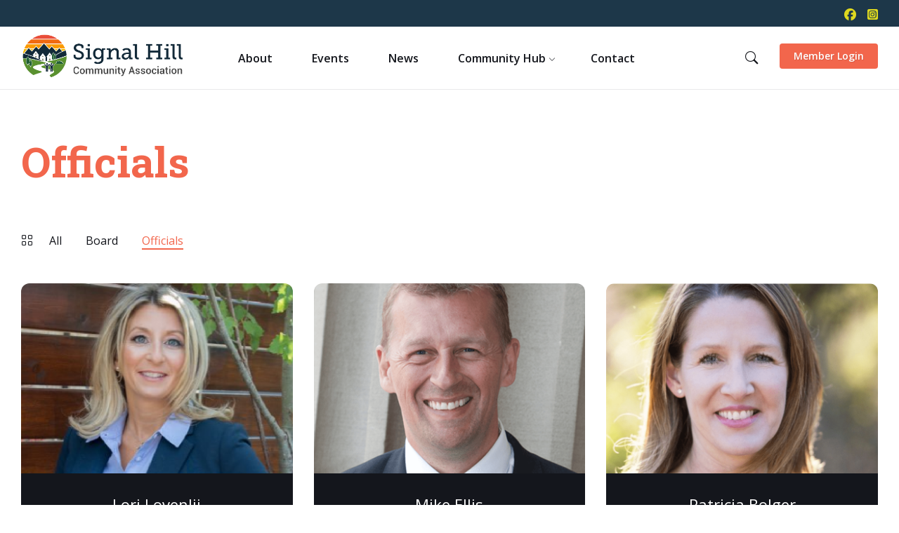

--- FILE ---
content_type: text/html; charset=UTF-8
request_url: https://shca.ca/person-category/officials/
body_size: 24641
content:
<!DOCTYPE html>
<html lang="en-US">
<head>
    <meta http-equiv="Content-Type" content="text/html; charset=UTF-8">
    <meta name="viewport" content="width=device-width, initial-scale=1.0">
    <link rel="pingback" href="https://shca.ca/xmlrpc.php">
    <meta name='robots' content='index, follow, max-image-preview:large, max-snippet:-1, max-video-preview:-1' />

	<!-- This site is optimized with the Yoast SEO plugin v26.7 - https://yoast.com/wordpress/plugins/seo/ -->
	<title>Officials Archives - Signal Hill Community Association</title>
	<link rel="canonical" href="https://shca.ca/person-category/officials/" />
	<meta property="og:locale" content="en_US" />
	<meta property="og:type" content="article" />
	<meta property="og:title" content="Officials Archives - Signal Hill Community Association" />
	<meta property="og:url" content="https://shca.ca/person-category/officials/" />
	<meta property="og:site_name" content="Signal Hill Community Association" />
	<meta name="twitter:card" content="summary_large_image" />
	<script type="application/ld+json" class="yoast-schema-graph">{"@context":"https://schema.org","@graph":[{"@type":"CollectionPage","@id":"https://shca.ca/person-category/officials/","url":"https://shca.ca/person-category/officials/","name":"Officials Archives - Signal Hill Community Association","isPartOf":{"@id":"https://shca.ca/#website"},"primaryImageOfPage":{"@id":"https://shca.ca/person-category/officials/#primaryimage"},"image":{"@id":"https://shca.ca/person-category/officials/#primaryimage"},"thumbnailUrl":"https://shca.ca/wp-content/uploads/2024/01/Lori-Lovenlii-1.png","inLanguage":"en-US"},{"@type":"ImageObject","inLanguage":"en-US","@id":"https://shca.ca/person-category/officials/#primaryimage","url":"https://shca.ca/wp-content/uploads/2024/01/Lori-Lovenlii-1.png","contentUrl":"https://shca.ca/wp-content/uploads/2024/01/Lori-Lovenlii-1.png","width":862,"height":556},{"@type":"WebSite","@id":"https://shca.ca/#website","url":"https://shca.ca/","name":"Signal Hill Community Association","description":"All You Need To Know About Signal Hill | Community Association","publisher":{"@id":"https://shca.ca/#organization"},"potentialAction":[{"@type":"SearchAction","target":{"@type":"EntryPoint","urlTemplate":"https://shca.ca/?s={search_term_string}"},"query-input":{"@type":"PropertyValueSpecification","valueRequired":true,"valueName":"search_term_string"}}],"inLanguage":"en-US"},{"@type":"Organization","@id":"https://shca.ca/#organization","name":"Signal Hill Community Association","url":"https://shca.ca/","logo":{"@type":"ImageObject","inLanguage":"en-US","@id":"https://shca.ca/#/schema/logo/image/","url":"https://shca.ca/wp-content/uploads/2024/01/Nav-SHCA-logo.png","contentUrl":"https://shca.ca/wp-content/uploads/2024/01/Nav-SHCA-logo.png","width":862,"height":249,"caption":"Signal Hill Community Association"},"image":{"@id":"https://shca.ca/#/schema/logo/image/"}}]}</script>
	<!-- / Yoast SEO plugin. -->


<link rel='dns-prefetch' href='//shca.ca' />
<link rel='dns-prefetch' href='//www.googletagmanager.com' />
<link rel='dns-prefetch' href='//fonts.googleapis.com' />
<link rel='dns-prefetch' href='//use.fontawesome.com' />
<link rel="alternate" type="application/rss+xml" title="Signal Hill Community Association &raquo; Feed" href="https://shca.ca/feed/" />
<link rel="alternate" type="application/rss+xml" title="Signal Hill Community Association &raquo; Comments Feed" href="https://shca.ca/comments/feed/" />
<link rel="alternate" type="application/rss+xml" title="Signal Hill Community Association &raquo; Officials Person Category Feed" href="https://shca.ca/person-category/officials/feed/" />
<style id='wp-img-auto-sizes-contain-inline-css' type='text/css'>
img:is([sizes=auto i],[sizes^="auto," i]){contain-intrinsic-size:3000px 1500px}
/*# sourceURL=wp-img-auto-sizes-contain-inline-css */
</style>
<link rel='stylesheet' id='hfe-widgets-style-css' href='https://shca.ca/wp-content/plugins/header-footer-elementor/inc/widgets-css/frontend.css?ver=2.8.1' type='text/css' media='all' />
<style id='wp-emoji-styles-inline-css' type='text/css'>

	img.wp-smiley, img.emoji {
		display: inline !important;
		border: none !important;
		box-shadow: none !important;
		height: 1em !important;
		width: 1em !important;
		margin: 0 0.07em !important;
		vertical-align: -0.1em !important;
		background: none !important;
		padding: 0 !important;
	}
/*# sourceURL=wp-emoji-styles-inline-css */
</style>
<link rel='stylesheet' id='wp-block-library-css' href='https://shca.ca/wp-includes/css/dist/block-library/style.min.css?ver=6.9' type='text/css' media='all' />
<style id='classic-theme-styles-inline-css' type='text/css'>
/*! This file is auto-generated */
.wp-block-button__link{color:#fff;background-color:#32373c;border-radius:9999px;box-shadow:none;text-decoration:none;padding:calc(.667em + 2px) calc(1.333em + 2px);font-size:1.125em}.wp-block-file__button{background:#32373c;color:#fff;text-decoration:none}
/*# sourceURL=/wp-includes/css/classic-themes.min.css */
</style>
<style id='font-awesome-svg-styles-default-inline-css' type='text/css'>
.svg-inline--fa {
  display: inline-block;
  height: 1em;
  overflow: visible;
  vertical-align: -.125em;
}
/*# sourceURL=font-awesome-svg-styles-default-inline-css */
</style>
<link rel='stylesheet' id='font-awesome-svg-styles-css' href='https://shca.ca/wp-content/uploads/font-awesome/v6.5.1/css/svg-with-js.css' type='text/css' media='all' />
<style id='font-awesome-svg-styles-inline-css' type='text/css'>
   .wp-block-font-awesome-icon svg::before,
   .wp-rich-text-font-awesome-icon svg::before {content: unset;}
/*# sourceURL=font-awesome-svg-styles-inline-css */
</style>
<style id='global-styles-inline-css' type='text/css'>
:root{--wp--preset--aspect-ratio--square: 1;--wp--preset--aspect-ratio--4-3: 4/3;--wp--preset--aspect-ratio--3-4: 3/4;--wp--preset--aspect-ratio--3-2: 3/2;--wp--preset--aspect-ratio--2-3: 2/3;--wp--preset--aspect-ratio--16-9: 16/9;--wp--preset--aspect-ratio--9-16: 9/16;--wp--preset--color--black: #000000;--wp--preset--color--cyan-bluish-gray: #abb8c3;--wp--preset--color--white: #ffffff;--wp--preset--color--pale-pink: #f78da7;--wp--preset--color--vivid-red: #cf2e2e;--wp--preset--color--luminous-vivid-orange: #ff6900;--wp--preset--color--luminous-vivid-amber: #fcb900;--wp--preset--color--light-green-cyan: #7bdcb5;--wp--preset--color--vivid-green-cyan: #00d084;--wp--preset--color--pale-cyan-blue: #8ed1fc;--wp--preset--color--vivid-cyan-blue: #0693e3;--wp--preset--color--vivid-purple: #9b51e0;--wp--preset--gradient--vivid-cyan-blue-to-vivid-purple: linear-gradient(135deg,rgb(6,147,227) 0%,rgb(155,81,224) 100%);--wp--preset--gradient--light-green-cyan-to-vivid-green-cyan: linear-gradient(135deg,rgb(122,220,180) 0%,rgb(0,208,130) 100%);--wp--preset--gradient--luminous-vivid-amber-to-luminous-vivid-orange: linear-gradient(135deg,rgb(252,185,0) 0%,rgb(255,105,0) 100%);--wp--preset--gradient--luminous-vivid-orange-to-vivid-red: linear-gradient(135deg,rgb(255,105,0) 0%,rgb(207,46,46) 100%);--wp--preset--gradient--very-light-gray-to-cyan-bluish-gray: linear-gradient(135deg,rgb(238,238,238) 0%,rgb(169,184,195) 100%);--wp--preset--gradient--cool-to-warm-spectrum: linear-gradient(135deg,rgb(74,234,220) 0%,rgb(151,120,209) 20%,rgb(207,42,186) 40%,rgb(238,44,130) 60%,rgb(251,105,98) 80%,rgb(254,248,76) 100%);--wp--preset--gradient--blush-light-purple: linear-gradient(135deg,rgb(255,206,236) 0%,rgb(152,150,240) 100%);--wp--preset--gradient--blush-bordeaux: linear-gradient(135deg,rgb(254,205,165) 0%,rgb(254,45,45) 50%,rgb(107,0,62) 100%);--wp--preset--gradient--luminous-dusk: linear-gradient(135deg,rgb(255,203,112) 0%,rgb(199,81,192) 50%,rgb(65,88,208) 100%);--wp--preset--gradient--pale-ocean: linear-gradient(135deg,rgb(255,245,203) 0%,rgb(182,227,212) 50%,rgb(51,167,181) 100%);--wp--preset--gradient--electric-grass: linear-gradient(135deg,rgb(202,248,128) 0%,rgb(113,206,126) 100%);--wp--preset--gradient--midnight: linear-gradient(135deg,rgb(2,3,129) 0%,rgb(40,116,252) 100%);--wp--preset--font-size--small: 13px;--wp--preset--font-size--medium: 20px;--wp--preset--font-size--large: 36px;--wp--preset--font-size--x-large: 42px;--wp--preset--spacing--20: 0.44rem;--wp--preset--spacing--30: 0.67rem;--wp--preset--spacing--40: 1rem;--wp--preset--spacing--50: 1.5rem;--wp--preset--spacing--60: 2.25rem;--wp--preset--spacing--70: 3.38rem;--wp--preset--spacing--80: 5.06rem;--wp--preset--shadow--natural: 6px 6px 9px rgba(0, 0, 0, 0.2);--wp--preset--shadow--deep: 12px 12px 50px rgba(0, 0, 0, 0.4);--wp--preset--shadow--sharp: 6px 6px 0px rgba(0, 0, 0, 0.2);--wp--preset--shadow--outlined: 6px 6px 0px -3px rgb(255, 255, 255), 6px 6px rgb(0, 0, 0);--wp--preset--shadow--crisp: 6px 6px 0px rgb(0, 0, 0);}:where(.is-layout-flex){gap: 0.5em;}:where(.is-layout-grid){gap: 0.5em;}body .is-layout-flex{display: flex;}.is-layout-flex{flex-wrap: wrap;align-items: center;}.is-layout-flex > :is(*, div){margin: 0;}body .is-layout-grid{display: grid;}.is-layout-grid > :is(*, div){margin: 0;}:where(.wp-block-columns.is-layout-flex){gap: 2em;}:where(.wp-block-columns.is-layout-grid){gap: 2em;}:where(.wp-block-post-template.is-layout-flex){gap: 1.25em;}:where(.wp-block-post-template.is-layout-grid){gap: 1.25em;}.has-black-color{color: var(--wp--preset--color--black) !important;}.has-cyan-bluish-gray-color{color: var(--wp--preset--color--cyan-bluish-gray) !important;}.has-white-color{color: var(--wp--preset--color--white) !important;}.has-pale-pink-color{color: var(--wp--preset--color--pale-pink) !important;}.has-vivid-red-color{color: var(--wp--preset--color--vivid-red) !important;}.has-luminous-vivid-orange-color{color: var(--wp--preset--color--luminous-vivid-orange) !important;}.has-luminous-vivid-amber-color{color: var(--wp--preset--color--luminous-vivid-amber) !important;}.has-light-green-cyan-color{color: var(--wp--preset--color--light-green-cyan) !important;}.has-vivid-green-cyan-color{color: var(--wp--preset--color--vivid-green-cyan) !important;}.has-pale-cyan-blue-color{color: var(--wp--preset--color--pale-cyan-blue) !important;}.has-vivid-cyan-blue-color{color: var(--wp--preset--color--vivid-cyan-blue) !important;}.has-vivid-purple-color{color: var(--wp--preset--color--vivid-purple) !important;}.has-black-background-color{background-color: var(--wp--preset--color--black) !important;}.has-cyan-bluish-gray-background-color{background-color: var(--wp--preset--color--cyan-bluish-gray) !important;}.has-white-background-color{background-color: var(--wp--preset--color--white) !important;}.has-pale-pink-background-color{background-color: var(--wp--preset--color--pale-pink) !important;}.has-vivid-red-background-color{background-color: var(--wp--preset--color--vivid-red) !important;}.has-luminous-vivid-orange-background-color{background-color: var(--wp--preset--color--luminous-vivid-orange) !important;}.has-luminous-vivid-amber-background-color{background-color: var(--wp--preset--color--luminous-vivid-amber) !important;}.has-light-green-cyan-background-color{background-color: var(--wp--preset--color--light-green-cyan) !important;}.has-vivid-green-cyan-background-color{background-color: var(--wp--preset--color--vivid-green-cyan) !important;}.has-pale-cyan-blue-background-color{background-color: var(--wp--preset--color--pale-cyan-blue) !important;}.has-vivid-cyan-blue-background-color{background-color: var(--wp--preset--color--vivid-cyan-blue) !important;}.has-vivid-purple-background-color{background-color: var(--wp--preset--color--vivid-purple) !important;}.has-black-border-color{border-color: var(--wp--preset--color--black) !important;}.has-cyan-bluish-gray-border-color{border-color: var(--wp--preset--color--cyan-bluish-gray) !important;}.has-white-border-color{border-color: var(--wp--preset--color--white) !important;}.has-pale-pink-border-color{border-color: var(--wp--preset--color--pale-pink) !important;}.has-vivid-red-border-color{border-color: var(--wp--preset--color--vivid-red) !important;}.has-luminous-vivid-orange-border-color{border-color: var(--wp--preset--color--luminous-vivid-orange) !important;}.has-luminous-vivid-amber-border-color{border-color: var(--wp--preset--color--luminous-vivid-amber) !important;}.has-light-green-cyan-border-color{border-color: var(--wp--preset--color--light-green-cyan) !important;}.has-vivid-green-cyan-border-color{border-color: var(--wp--preset--color--vivid-green-cyan) !important;}.has-pale-cyan-blue-border-color{border-color: var(--wp--preset--color--pale-cyan-blue) !important;}.has-vivid-cyan-blue-border-color{border-color: var(--wp--preset--color--vivid-cyan-blue) !important;}.has-vivid-purple-border-color{border-color: var(--wp--preset--color--vivid-purple) !important;}.has-vivid-cyan-blue-to-vivid-purple-gradient-background{background: var(--wp--preset--gradient--vivid-cyan-blue-to-vivid-purple) !important;}.has-light-green-cyan-to-vivid-green-cyan-gradient-background{background: var(--wp--preset--gradient--light-green-cyan-to-vivid-green-cyan) !important;}.has-luminous-vivid-amber-to-luminous-vivid-orange-gradient-background{background: var(--wp--preset--gradient--luminous-vivid-amber-to-luminous-vivid-orange) !important;}.has-luminous-vivid-orange-to-vivid-red-gradient-background{background: var(--wp--preset--gradient--luminous-vivid-orange-to-vivid-red) !important;}.has-very-light-gray-to-cyan-bluish-gray-gradient-background{background: var(--wp--preset--gradient--very-light-gray-to-cyan-bluish-gray) !important;}.has-cool-to-warm-spectrum-gradient-background{background: var(--wp--preset--gradient--cool-to-warm-spectrum) !important;}.has-blush-light-purple-gradient-background{background: var(--wp--preset--gradient--blush-light-purple) !important;}.has-blush-bordeaux-gradient-background{background: var(--wp--preset--gradient--blush-bordeaux) !important;}.has-luminous-dusk-gradient-background{background: var(--wp--preset--gradient--luminous-dusk) !important;}.has-pale-ocean-gradient-background{background: var(--wp--preset--gradient--pale-ocean) !important;}.has-electric-grass-gradient-background{background: var(--wp--preset--gradient--electric-grass) !important;}.has-midnight-gradient-background{background: var(--wp--preset--gradient--midnight) !important;}.has-small-font-size{font-size: var(--wp--preset--font-size--small) !important;}.has-medium-font-size{font-size: var(--wp--preset--font-size--medium) !important;}.has-large-font-size{font-size: var(--wp--preset--font-size--large) !important;}.has-x-large-font-size{font-size: var(--wp--preset--font-size--x-large) !important;}
:where(.wp-block-post-template.is-layout-flex){gap: 1.25em;}:where(.wp-block-post-template.is-layout-grid){gap: 1.25em;}
:where(.wp-block-term-template.is-layout-flex){gap: 1.25em;}:where(.wp-block-term-template.is-layout-grid){gap: 1.25em;}
:where(.wp-block-columns.is-layout-flex){gap: 2em;}:where(.wp-block-columns.is-layout-grid){gap: 2em;}
:root :where(.wp-block-pullquote){font-size: 1.5em;line-height: 1.6;}
/*# sourceURL=global-styles-inline-css */
</style>
<link rel='stylesheet' id='contact-form-7-css' href='https://shca.ca/wp-content/plugins/contact-form-7/includes/css/styles.css?ver=6.1.4' type='text/css' media='all' />
<link rel='stylesheet' id='hfe-style-css' href='https://shca.ca/wp-content/plugins/header-footer-elementor/assets/css/header-footer-elementor.css?ver=2.8.1' type='text/css' media='all' />
<link rel='stylesheet' id='elementor-frontend-css' href='https://shca.ca/wp-content/plugins/elementor/assets/css/frontend.min.css?ver=3.34.1' type='text/css' media='all' />
<link rel='stylesheet' id='elementor-post-11-css' href='https://shca.ca/wp-content/uploads/elementor/css/post-11.css?ver=1768670473' type='text/css' media='all' />
<link rel='stylesheet' id='elementor-post-243-css' href='https://shca.ca/wp-content/uploads/elementor/css/post-243.css?ver=1768670473' type='text/css' media='all' />
<link rel='stylesheet' id='lsvr-wordbench-main-style-css' href='https://shca.ca/wp-content/themes/wordbench-child/style.css?ver=1.2.10' type='text/css' media='all' />
<link rel='stylesheet' id='lsvr-wordbench-general-style-css' href='https://shca.ca/wp-content/themes/wordbench/assets/css/general.css?ver=1.2.10' type='text/css' media='all' />
<style id='lsvr-wordbench-general-style-inline-css' type='text/css'>
body, input, textarea, select, button, #cancel-comment-reply-link, .is-primary-font, .gm-style, .leaflet-container { font-family: 'Open Sans', Arial, sans-serif; }
html, body { font-size: 16px; }
.header-logo__link { max-width: 230px; }
/*# sourceURL=lsvr-wordbench-general-style-inline-css */
</style>
<link rel='stylesheet' id='lsvr-wordbench-google-fonts-css' href='//fonts.googleapis.com/css2?family=Open+Sans%3Awght%40200%3B400%3B600%3B800&#038;display=swap&#038;ver=6.9' type='text/css' media='all' />
<link rel='stylesheet' id='lsvr-wordbench-color-scheme-css' href='https://shca.ca/wp-content/themes/wordbench/assets/css/color-schemes/scheme2.css?ver=1.2.10' type='text/css' media='all' />
<style id='lsvr-wordbench-color-scheme-inline-css' type='text/css'>
body { color: #575863; }a { color: #f46c66; }abbr { border-color: #575863; }button { color: #575863; }.lsvr-map__marker-inner { background-color: #f2664c; border-color: #f2664c; }.lsvr-map__marker-inner:before { border-top-color: #f2664c; }.lsvr-search-form__submit:hover { color: #f2664c; }.lsvr-search-form__submit:active { color: rgba( 242, 102, 76, 0.8 ); }#header:before { background-color: #f2664c; background-image: linear-gradient( to right, #f2664c, #f2664c ); }.header__notice { background-color: #f2664c; background-image: linear-gradient( to right, #f2664c, #f2664c ); }.header__topbar { background-color: #f2664c; background-image: linear-gradient( to right, #f2664c, #f2664c ); }@media ( min-width: 992px ) {.header-menu-primary__item-link--level-0:hover { color: #f2664c; }.header-menu-primary__item-link--level-0:active { color: rgba( 242, 102, 76, 0.85 ); }.header-menu-primary__item--dropdown .header-menu-primary__item--hover > .header-menu-primary__item-link,.header-menu-primary__item--dropdown .header-menu-primary__submenu--level-0 .header-menu-primary__item-link:hover { color: #f2664c; background-color: rgba( 242, 102, 76, 0.07 ); }.header-menu-primary__item--dropdown .header-menu-primary__submenu--level-0 .header-menu-primary__item-link:active { background-color: rgba( 242, 102, 76, 0.09 ); }.header-menu-primary__item--megamenu .header-menu-primary__submenu--level-0 .header-menu-primary__item-link:hover { color: #f2664c; }.header-menu-primary__item--megamenu .header-menu-primary__submenu--level-0 .header-menu-primary__item-link:active { color: rgba( 242, 102, 76, 0.85 ); }}.header-search__submit:hover { color: #f2664c; }.header-search__submit:active { color: rgba( 242, 102, 76, 0.8 ); }.header-search__filter-label--active { background-color: #f2664c; border-color: #f2664c; }.header-search__filter-label:hover { border-color: rgba( 242, 102, 76, 0.5 ); }.header-search__filter-label:active { border-color: rgba( 242, 102, 76, 0.4 ); }.header-search__results-item-link { box-shadow: 0 0 0 0 transparent; }.header-search__results-item-link:hover { box-shadow: 0 1px 0 0 #f2664c; }.header-search__results-item-link:active { box-shadow: 0 1px 0 0 rgba( 242, 102, 76, 0.5 ); }.header-search__results-more-link:hover { border-color: rgba( 242, 102, 76, 0.5 ); }.header-search__results-more-link:active { border-color: rgba( 242, 102, 76, 0.4 ); }.main-header .post-meta__item:after { background-color: #575863; }.post-archive-categories__item-link--active { color: #f2664c; box-shadow: 0 2px 0 0 #f2664c; }.post-author__header:after { background-color: #accent2; background-image: linear-gradient( to right, #f2664c, #f2664c ); }.post-author__more-link:hover .post-author__more-link-label { box-shadow: 0 1px 0 0 #f2664c; }.post-author__more-link:active .post-author__more-link-label { box-shadow: 0 1px 0 0 rgba( 242, 102, 76, 0.5 ); }.post-navigation__item-link:hover .post-navigation__item-link-title { box-shadow: 0 1px 0 0 #f2664c; }.post-navigation__item-link:active .post-navigation__item-link-title { box-shadow: 0 1px 0 0 rgba( 242, 102, 76, 0.5 ); }.post-comments__list .comment-author .fn a { box-shadow: 0 0 0 0 transparent; }.post-comments__list .comment-author .fn a:hover { box-shadow: 0 1px 0 0 #f2664c; }.post-comments__list .comment-author .fn a:active { box-shadow: 0 1px 0 0 rgba( 242, 102, 76, 0.5 ); }.post-comments__list .comment-reply-link { color: #f2664c; }.post-comments__list .comment-reply-link:hover { border-color: #f2664c; }.post-comments__list .comment-reply-link:active { border-color: rgba( 242, 102, 76, 0.5 ); }.comment-respond .submit { background-color: #f2664c; }.comment-respond .submit:hover { background-color: rgba( 242, 102, 76, 0.9 ); }.comment-respond .submit:active { background-color: rgba( 242, 102, 76, 0.85 ); }.navigation.pagination .page-numbers.current { border-color: #f2664c; }.navigation.pagination .page-numbers:not( .current ):not( .dots ):not( .prev ):not( .next ):hover { border-color: rgba( 242, 102, 76, 0.5 ); }.navigation.pagination .page-numbers:not( .current ):not( .dots ):not( .prev ):not( .next ):active { border-color: rgba( 242, 102, 76, 0.3 ); }.navigation.pagination .page-numbers.prev:before,.navigation.pagination .page-numbers.next:before { color: #f2664c; }.post-pagination__item--number .post-pagination__item-link:hover { border-color: rgba( 242, 102, 76, 0.5 ); }.post-pagination__item--number .post-pagination__item-link:active { border-color: rgba( 242, 102, 76, 0.3 ); }.post-pagination__item--active .post-pagination__item-link { border-color: #f2664c; }.post-pagination__item-link:before,.post-pagination__item-link:before { color: #f2664c; }.general-post-archive .post__title-link { box-shadow: 0 0 0 0 transparent; }.general-post-archive .post__title-link:hover { box-shadow: 0 1px 0 0 #f2664c; }.general-post-archive .post__title-link:active { box-shadow: 0 1px 0 0 rgba( 242, 102, 76, 0.5 ); }.post-archive--list .post__categories .post__term-link { color: #575863; box-shadow: 0 0 0 0 transparent; }.post-archive--list .post__categories .post__term-link:hover { box-shadow: 0 1px 0 0 #575863; }.post-archive--list .post__categories .post__term-link:active { box-shadow: 0 1px 0 0 rgba( #575863, 0.5 ); }.post-archive--list .sticky .post__title:before { color: #f2664c; }.post-archive--list .post-permalink__link:hover .post-permalink__link-label { box-shadow: 0 1px 0 0 #f2664c; }.post-archive--list .post-permalink__link:active .post-permalink__link-label { box-shadow: 0 1px 0 0 rgba( 242, 102, 76, 0.5 ); }.post-archive--grid.post-archive--layout-style-light .post__container { color: #575863; }.post-archive--grid.post-archive--layout-style-light .post__term-link { box-shadow: 0 0 0 0 transparent; }.post-archive--grid.post-archive--layout-style-light .post__term-link:hover { box-shadow: 0 1px 0 0 #575863; }.post-archive--grid.post-archive--layout-style-light .post__term-link:active { box-shadow: 0 1px 0 0 rgba( #575863, 0.5 ); }.post-archive--grid.post-archive--layout-style-light .sticky .post__title:before { color: #f2664c; }.post-archive--grid.post-archive--layout-style-light .post-meta { color: #575863; }.post-archive--grid.post-archive--layout-style-light .post__content { color: #575863; }.post-archive--grid.post-archive--layout-style-light .post-permalink__link { color: #f2664c; }.post-archive--grid.post-archive--layout-style-light .post-permalink__link:hover .post-permalink__link-label { box-shadow: 0 1px 0 0 #f2664c; }.post-archive--grid.post-archive--layout-style-light .post-permalink__link:active .post-permalink__link-label { box-shadow: 0 1px 0 0 rgba( 242, 102, 76, 0.5 ); }.post-archive--grid.post-archive--layout-style-dark .sticky .post__title:before { color: #f2664c; }.post-archive--grid.post-archive--layout-style-dark .post-permalink__link { color: #f2664c; }.post-archive--grid.post-archive--layout-style-dark .post-permalink__link:hover .post-permalink__link-label { box-shadow: 0 1px 0 0 #f2664c; }.post-archive--grid.post-archive--layout-style-dark .post-permalink__link:active .post-permalink__link-label { box-shadow: 0 1px 0 0 rgba( 242, 102, 76, 0.5 ); }.post-archive--photogrid .post__term-link { background-color: #f2664c; }.post-archive--photogrid .post__term-link:hover { background-color: rgba( 242, 102, 76, 0.8 ); }.post-archive--photogrid .post__term-link:active { background-color: rgba( 242, 102, 76, 0.6 ); }.lsvr_listing-map__marker-cluster-inner { background-color: #f2664c; box-shadow: 0 0 0 5px rgba( 242, 102, 76, 0.3 ); }.lsvr_listing-map__marker-cluster-inner:hover { box-shadow: 0 0 0 5px rgba( 242, 102, 76, 0.5 ); }.lsvr_listing-map__marker-inner { background-color: #f2664c; border-color: #f2664c; }.lsvr_listing-map__marker-inner:before { border-top-color: #f2664c; }.lsvr_listing-map__infobox .lsvr_listing-map__infobox-title-link { box-shadow: 0 0 0 0 transparent; color: #f2664c; }.lsvr_listing-map__infobox .lsvr_listing-map__infobox-title-link:hover { box-shadow: 0 1px 0 0 #f2664c; }.lsvr_listing-map__infobox .lsvr_listing-map__infobox-title-link:active { box-shadow: 0 1px 0 0 rgba( 242, 102, 76, 0.5 ); }.lsvr_listing-map__infobox .lsvr_listing-map__infobox-more-link { color: #f2664c; }.lsvr_listing-map__infobox-more-link:hover .lsvr_listing-map__infobox-more-link-label { box-shadow: 0 1px 0 0 #f2664c; }.lsvr_listing-map__infobox-more-link:active .lsvr_listing-map__infobox-more-link-label { box-shadow: 0 1px 0 0 rgba( 242, 102, 76, 0.5 ); }.lsvr_listing-post-single .post-contact__item > a { box-shadow: 0 0 0 0 transparent; }.lsvr_listing-post-single .post-contact__item > a:hover { box-shadow: 0 1px 0 0 #f2664c; }.lsvr_listing-post-single .post-contact__item > a:active { box-shadow: 0 1px 0 0 rgba( 242, 102, 76, 0.5 ); }.lsvr_listing-post-single .post-social__item-link:hover { color: #f2664c; }.lsvr_listing-post-single .post-social__item-link:active { color: rgba( 242, 102, 76, 0.8 ); }.lsvr_document-post-page .post-attachments__item-link { box-shadow: 0 0 0 0 transparent; }.lsvr_document-post-page .post-attachments__item-link:hover { box-shadow: 0 1px 0 0 #f2664c; }.lsvr_document-post-page .post-attachments__item-link:active { box-shadow: 0 1px 0 0 rgba( 242, 102, 76, 0.5 ); }.lsvr_document-attachments__item-icon--folder { color: #f2664c; }.lsvr_document-attachments__item-link { box-shadow: 0 0 0 0 transparent; }.lsvr_document-attachments__item-link:hover { box-shadow: 0 1px 0 0 #f2664c; }.lsvr_document-attachments__item-link:active { box-shadow: 0 1px 0 0 rgba( 242, 102, 76, 0.5 ); }.lsvr_document-attachments__item-toggle { color: #f2664c; }.lsvr_document-attachments__item-toggle:hover { border-color: #f2664c; }.lsvr_document-attachments__item-toggle:active { border-color: rgba( 242, 102, 76, 0.5 ); }.lsvr_event-post-archive .post-archive-filter__option:after { color: #f2664c; }.lsvr_event-post-archive .post-archive-filter__submit-button { background-color: #f2664c; }.lsvr_event-post-archive .post-archive-filter__reset-button { box-shadow: 0 0 0 0 transparent; color: #f2664c; }.lsvr_event-post-archive .post-archive-filter__reset-button:hover { box-shadow: 0 1px 0 0 #f2664c; }.lsvr_event-post-archive .post-archive-filter__reset-button:active { box-shadow: 0 1px 0 0 rgba( 242, 102, 76, 0.5 ); }.lsvr_event-post-archive--grid.lsvr_event-post-archive--layout-style-light .post__container { color: #575863; }.lsvr_event-post-archive--grid.lsvr_event-post-archive--layout-style-light .post__term-link { box-shadow: 0 0 0 0 transparent; color: #575863; }.lsvr_event-post-archive--grid.lsvr_event-post-archive--layout-style-light .post__term-link:hover { box-shadow: 0 1px 0 0 #575863; }.lsvr_event-post-archive--grid.lsvr_event-post-archive--layout-style-light .post__term-link:active { box-shadow: 0 1px 0 0 rgba( #575863, 0.5 ); }.lsvr_event-post-archive--grid.lsvr_event-post-archive--layout-style-light .post-info__time-location { color: #575863; }.lsvr_event-post-archive--grid.lsvr_event-post-archive--layout-style-dark .post-info__date-month { color: #f2664c; }.lsvr_event-post-single .post-info__list:before { background-color: #f2664c; background-image: linear-gradient( to bottom, #f2664c, #f2664c ); }.lsvr_faq-post-archive--list .post__header-toggle { color: #f2664c; }.lsvr_faq-post-archive--list .post__header-toggle:hover { border-color: #f2664c; }.lsvr_faq-post-archive--list .post__header-toggle:active { border-color: rgba( 242, 102, 76, 0.5 ); }.lsvr_person-post-archive--grid.lsvr_person-post-archive--layout-style-light .post__container { color: #575863; }.lsvr_person-post-archive--grid.lsvr_person-post-archive--layout-style-light .post__subtitle { color: #575863; }.lsvr_person-post-archive--grid.lsvr_person-post-archive--layout-style-light .post__content { color: #575863; }.lsvr_person-post-archive--grid.lsvr_person-post-archive--layout-style-light .post-social__item-link { color: #f2664c; }.lsvr_person-post-archive--grid.lsvr_person-post-archive--layout-style-dark .post-social__item-link { color: #f2664c; }.lsvr_person-post-single .post-contact__item > a { box-shadow: 0 0 0 0 transparent; }.lsvr_person-post-single .post-contact__item > a:hover { box-shadow: 0 1px 0 0 #f2664c; }.lsvr_person-post-single .post-contact__item > a:active { box-shadow: 0 1px 0 0 rgba( 242, 102, 76, 0.5 ); }.lsvr_person-post-single .post-social__item-link:hover { color: #f2664c; }.lsvr_person-post-single .post-social__item-link:active { color: rgba( 242, 102, 76, 0.8 ); }.lsvr_project-post-archive--photogrid .post-permalink__link { color: #f2664c; }.lsvr_project-post-archive--photogrid .post-permalink__link:hover .post-permalink__link-label { box-shadow: 0 1px 0 0 #f2664c; }.lsvr_project-post-archive--photogrid .post-permalink__link:active .post-permalink__link-label { box-shadow: 0 1px 0 0 rgba( 242, 102, 76, 0.5 ); }.lsvr_project-post-single .post-fields__item-title { color: #575863; }.lsvr_service-post-archive--grid.lsvr_service-post-archive--layout-style-light .post__container { color: #575863; }.lsvr_service-post-archive--grid.lsvr_service-post-archive--layout-style-light .post__icon { background-image: linear-gradient( to right, #f2664c 0%, #f2664c 100% ); }.lsvr_service-post-archive--grid.lsvr_service-post-archive--layout-style-light .post__icon-ico { background-image: linear-gradient( to right, #f2664c 0%, #f2664c 100% ); }.lsvr_service-post-archive--grid.lsvr_service-post-archive--layout-style-light .post__content { color: #575863; }.lsvr_service-post-archive--grid.lsvr_service-post-archive--layout-style-light .post-permalink__link { color: #f2664c; }.lsvr_service-post-archive--grid.lsvr_service-post-archive--layout-style-light .post-permalink__link:hover .post-permalink__link-label { box-shadow: 0 1px 0 0 #f2664c; }.lsvr_service-post-archive--grid.lsvr_service-post-archive--layout-style-light .post-permalink__link:active .post-permalink__link-label { box-shadow: 0 1px 0 0 rgba( 242, 102, 76, 0.5 ); }.lsvr_service-post-archive--grid.lsvr_service-post-archive--layout-style-dark .post__icon { background-image: linear-gradient( to right, #f2664c 0%, #f2664c 100% ); }.lsvr_service-post-archive--grid.lsvr_service-post-archive--layout-style-dark .post__icon-ico { background-image: linear-gradient( to right, #f2664c 0%, #f2664c 100% ); }.lsvr_service-post-archive--grid.lsvr_service-post-archive--layout-style-dark .post-permalink__link { color: #f2664c; }.lsvr_service-post-archive--grid.lsvr_service-post-archive--layout-style-dark .post-permalink__link:hover .post-permalink__link-label { box-shadow: 0 1px 0 0 #f2664c; }.lsvr_service-post-archive--grid.lsvr_service-post-archive--layout-style-dark .post-permalink__link:active .post-permalink__link-label { box-shadow: 0 1px 0 0 rgba( 242, 102, 76, 0.5 ); }.lsvr_service-post-archive--photogrid .post__icon-inner:before { background-image: linear-gradient( to right, #f2664c 0%, #f2664c 100% ); }.lsvr_service-post-archive--photogrid .post__icon-ico { background-image: linear-gradient( to right, #f2664c 0%, #f2664c 100% ); }.lsvr_service-post-archive--photogrid .post-permalink__link { color: #f2664c; }.lsvr_service-post-archive--photogrid .post-permalink__link:hover .post-permalink__link-label { box-shadow: 0 1px 0 0 #f2664c; }.lsvr_service-post-archive--photogrid .post-permalink__link:active .post-permalink__link-label { box-shadow: 0 1px 0 0 rgba( 242, 102, 76, 0.5 ); }.lsvr_testimonial-post-single .post__quote-content:before { background-color: #f2664c; background-image: linear-gradient( to bottom, #f2664c, #f2664c ); }.error-404-page__404 { color: #f2664c; background-image: linear-gradient( to right, #f2664c 0%, #f2664c 100% ); }.error-404-page__back-link { background-color: #f2664c; }.widget__more-link:hover .widget__more-link-label { box-shadow: 0 1px 0 0 #f2664c; }.widget__more-link:active .widget__more-link-label { box-shadow: 0 1px 0 0 rgba( 242, 102, 76, 0.5 ); }.lsvr-post-featured-widget .widget__more-link { color: #f2664c; }.lsvr-post-featured-widget .widget__more-link:hover .widget__more-link-label { box-shadow: 0 1px 0 0 #f2664c; }.lsvr-post-featured-widget .widget__more-link:active .widget__more-link-label { box-shadow: 0 1px 0 0 rgba( 242, 102, 76, 0.5 ); }.lsvr-definition-list-widget__item-text-link { box-shadow: 0 0 0 0 transparent; color: #575863; }.lsvr-definition-list-widget__item-text-link:hover { box-shadow: 0 1px 0 0 #575863; }.lsvr-definition-list-widget__item-text-link:active { box-shadow: 0 1px 0 0 rgba( #575863, 0.5 ); }.lsvr_listing-featured-widget .widget__more-link { color: #f2664c; }.lsvr_listing-featured-widget .widget__more-link:hover .widget__more-link-label { box-shadow: 0 1px 0 0 #f2664c; }.lsvr_listing-featured-widget .widget__more-link:active .widget__more-link-label { box-shadow: 0 1px 0 0 rgba( 242, 102, 76, 0.5 ); }.lsvr_document-featured-widget .widget__more-link { color: #f2664c; }.lsvr_document-featured-widget .widget__more-link:hover .widget__more-link-label { box-shadow: 0 1px 0 0 #f2664c; }.lsvr_document-featured-widget .widget__more-link:active .widget__more-link-label { box-shadow: 0 1px 0 0 rgba( 242, 102, 76, 0.5 ); }.lsvr_document-attachments-widget__item-icon { color: #f2664c; }.lsvr_event-list-widget__content--has-bold-date .lsvr_event-list-widget__item-date-month { color: #f2664c; }.lsvr_event-featured-widget .widget__more-link { color: #f2664c; }.lsvr_event-featured-widget .widget__more-link:hover .widget__more-link-label { box-shadow: 0 1px 0 0 #f2664c; }.lsvr_event-featured-widget .widget__more-link:active .widget__more-link-label { box-shadow: 0 1px 0 0 rgba( 242, 102, 76, 0.5 ); }.lsvr_event-filter-widget__option:after { color: #f2664c; }.lsvr_event-filter-widget__submit-button { background-color: #f2664c; }.lsvr_event-calendar-widget__day--previous-month > .lsvr_event-calendar-widget__day-cell,.lsvr_event-calendar-widget__day--next-month > .lsvr_event-calendar-widget__day-cell { color: rgba( #575863, 0.5 ); }.lsvr_event-calendar-widget__day--has-events > .lsvr_event-calendar-widget__day-cell:after { background-color: #f2664c; }a.lsvr_event-calendar-widget__day-cell { color: #f2664c; }a.lsvr_event-calendar-widget__day-cell:hover { background-color: rgba( 242, 102, 76, 0.1 ); }a.lsvr_event-calendar-widget__day-cell:active { background-color: rgba( 242, 102, 76, 0.08 ); }.lsvr_faq-featured-widget .widget__more-link { color: #f2664c; }.lsvr_faq-featured-widget .widget__more-link:hover .widget__more-link-label { box-shadow: 0 1px 0 0 #f2664c; }.lsvr_faq-featured-widget .widget__more-link:active .widget__more-link-label { box-shadow: 0 1px 0 0 rgba( 242, 102, 76, 0.5 ); }.lsvr_person-list-widget__item-social-link:hover { color: #f2664c; }.lsvr_person-list-widget__item-social-link:active { color: rgba( 242, 102, 76, 0.8 ); }.lsvr_person-featured-widget__social-link { color: #f2664c; }.lsvr_person-featured-widget .widget__more-link { color: #f2664c; }.lsvr_person-featured-widget .widget__more-link:hover .widget__more-link-label { box-shadow: 0 1px 0 0 #f2664c; }.lsvr_person-featured-widget .widget__more-link:active .widget__more-link-label { box-shadow: 0 1px 0 0 rgba( 242, 102, 76, 0.5 ); }.lsvr_project-featured-widget .widget__more-link { color: #f2664c; }.lsvr_project-featured-widget .widget__more-link:hover .widget__more-link-label { box-shadow: 0 1px 0 0 #f2664c; }.lsvr_project-featured-widget .widget__more-link:active .widget__more-link-label { box-shadow: 0 1px 0 0 rgba( 242, 102, 76, 0.5 ); }.lsvr_service-list-widget__item-icon { background: linear-gradient( to right, #f2664c 0%, #f2664c 100% ); }.lsvr_service-list-widget__item-icon-image { background-image: linear-gradient( to right, #f2664c 0%, #f2664c 100% ); }.lsvr_service-featured-widget__icon { background: linear-gradient( to right, #f2664c 0%, #f2664c 100% ); }.lsvr_service-featured-widget__icon-image { background-image: linear-gradient( to right, #f2664c 0%, #f2664c 100% ); }.lsvr_service-featured-widget .widget__more-link { color: #f2664c; }.lsvr_service-featured-widget .widget__more-link:hover .widget__more-link-label { box-shadow: 0 1px 0 0 #f2664c; }.lsvr_service-featured-widget .widget__more-link:active .widget__more-link-label { box-shadow: 0 1px 0 0 rgba( 242, 102, 76, 0.5 ); }.lsvr_testimonial-featured-widget .widget__more-link { color: #f2664c; }.lsvr_testimonial-featured-widget .widget__more-link:hover .widget__more-link-label { box-shadow: 0 1px 0 0 #f2664c; }.lsvr_testimonial-featured-widget .widget__more-link:active .widget__more-link-label { box-shadow: 0 1px 0 0 rgba( 242, 102, 76, 0.5 ); }.lsvr-wordbench-contact__contact-item > a { box-shadow: 0 0 0 0 transparent; }.lsvr-wordbench-contact__contact-item > a:hover { box-shadow: 0 1px 0 0 #f2664c; }.lsvr-wordbench-contact__contact-item > a:active { box-shadow: 0 1px 0 0 rgba( 242, 102, 76, 0.5 ); }.lsvr-wordbench-contact__social-item-link:hover { color: #f2664c; }.lsvr-wordbench-contact__social-item-link:active { color: rgba( 242, 102, 76, 0.8 ); }.lsvr-wordbench-hero__header-inner { background-color: #f2664c; }.lsvr-wordbench-hero__search-filter-toggle:hover { color: #f2664c; }.lsvr-wordbench-hero__search-filter-toggle--active { color: #f2664c; }.lsvr-wordbench-hero__search-submit:hover { color: #f2664c; }.lsvr-wordbench-hero__search-submit:active { color: rgba( 242, 102, 76, 0.9 ); }.lsvr-wordbench-hero__search-panel { color: #575863; }.lsvr-wordbench-hero__search-filter-label:hover { border-color: rgba( 242, 102, 76, 0.5 ); }.lsvr-wordbench-hero__search-filter-label:active { border-color: rgba( 242, 102, 76, 0.4 ); }.lsvr-wordbench-hero__search-filter-label--active { background-color: #f2664c; border-color: #f2664c; }.lsvr-wordbench-hero__search-results-item-link { box-shadow: 0 0 0 0 transparent; }.lsvr-wordbench-hero__search-results-item-link:hover { box-shadow: 0 1px 0 0 #f2664c; }.lsvr-wordbench-hero__search-results-item-link:active { box-shadow: 0 1px 0 0 rgba( 242, 102, 76, 0.5 ); }.lsvr-wordbench-hero__search-results-more-link:hover .lsvr-wordbench-hero__search-results-more-link-label { box-shadow: 0 1px 0 0 #f2664c; }.lsvr-wordbench-hero__search-results-more-link:active .lsvr-wordbench-hero__search-results-more-link-label { box-shadow: 0 1px 0 0 rgba( 242, 102, 76, 0.5 ); }.lsvr-wordbench-post-grid__post-container { color: #575863; }.lsvr-wordbench-post-grid__post-meta { color: #575863; }.lsvr-wordbench-post-grid__post-content { color: #575863; }.lsvr-wordbench-post-grid__post-permalink-link { color: #f2664c; }.lsvr-wordbench-post-grid__post-permalink-link:hover .lsvr-wordbench-post-grid__post-permalink-link-label { box-shadow: 0 1px 0 0 #f2664c; }.lsvr-wordbench-post-grid__post-permalink-link:active .lsvr-wordbench-post-grid__post-permalink-link-label { box-shadow: 0 1px 0 0 rgba( 242, 102, 76, 0.5 ); }.lsvr-wordbench-post-grid--style1 .lsvr-wordbench-post-grid__subtitle { color: #575863; }.lsvr-wordbench-post-grid--style1 .lsvr-wordbench-post-grid__categories-item-link--active { color: #f2664c; box-shadow: 0 2px 0 0 #f2664c; }.lsvr-wordbench-post-grid--style1 .lsvr-wordbench-post-grid__more-link { color: #f2664c; }.lsvr-wordbench-post-grid--style1 .lsvr-wordbench-post-grid__more-link:hover { border-color: #f2664c; }.lsvr-wordbench-post-grid--style1 .lsvr-wordbench-post-grid__more-link:active { border-color: rgba( 242, 102, 76, 0.5 ); }.lsvr-wordbench-post-grid--style4 .lsvr-wordbench-post-grid__bg { background-color: #f2664c; }.lsvr-wordbench-post-grid--style5 .lsvr-wordbench-post-grid__bg { background-color: #f2664c; }.lsvr-wordbench-post-grid--style6 .lsvr-wordbench-post-grid__bg { background-image: linear-gradient( 45deg, #f2664c, #f2664c ); }.lsvr-wordbench-post-grid--layout-grid .lsvr-wordbench-post-grid__post-categories .post__term-link { box-shadow: 0 0 0 0 transparent; color: #575863; }.lsvr-wordbench-post-grid--layout-grid .lsvr-wordbench-post-grid__post-categories .post__term-link:hover { box-shadow: 0 1px 0 0 #575863; }.lsvr-wordbench-post-grid--layout-grid .lsvr-wordbench-post-grid__post-categories .post__term-link:active { box-shadow: 0 1px 0 0 rgba( #575863, 0.5 ); }.lsvr-wordbench-post-grid--layout-grid.lsvr-wordbench-post-grid--layout-style-dark .lsvr-wordbench-post-grid__post-permalink-link { color: #f2664c; }.lsvr-wordbench-post-grid--layout-grid.lsvr-wordbench-post-grid--layout-style-dark .lsvr-wordbench-post-grid__post-permalink-link:hover .lsvr-wordbench-post-grid__post-permalink-link-label { box-shadow: 0 1px 0 0 #f2664c; }.lsvr-wordbench-post-grid--layout-grid.lsvr-wordbench-post-grid--layout-style-dark .lsvr-wordbench-post-grid__post-permalink-link:active .lsvr-wordbench-post-grid__post-permalink-link-label { box-shadow: 0 1px 0 0 rgba( 242, 102, 76, 0.5 ); }.lsvr-wordbench-post-grid--layout-photogrid .lsvr-wordbench-post-grid__post-categories .post__term-link { background-color: #f2664c; }.lsvr-wordbench-post-grid--layout-photogrid .lsvr-wordbench-post-grid__post-categories .post__term-link:hover { background-color: rgba( 242, 102, 76, 0.8 ); }.lsvr-wordbench-post-grid--layout-photogrid .lsvr-wordbench-post-grid__post-categories .post__term-link:active { background-color: rgba( 242, 102, 76, 0.6 ); }.lsvr-wordbench-post-grid--documents .lsvr-wordbench-post-grid__post-container { color: #575863; }.lsvr-wordbench-post-grid--documents .lsvr-wordbench-post-grid__post-categories .post__term-link { box-shadow: 0 0 0 0 transparent; color: #575863; }.lsvr-wordbench-post-grid--documents .lsvr-wordbench-post-grid__post-categories .post__term-link:hover { box-shadow: 0 1px 0 0 #575863; }.lsvr-wordbench-post-grid--documents .lsvr-wordbench-post-grid__post-categories .post__term-link:active { box-shadow: 0 1px 0 0 rgba( #575863, 0.5 ); }.lsvr-wordbench-post-grid--documents .lsvr-wordbench-post-grid__post-meta { color: #575863; }.lsvr-wordbench-post-grid--documents .lsvr-wordbench-post-grid__post-content { color: #575863; }.lsvr-wordbench-post-grid--documents .lsvr-wordbench-post-grid__post-permalink-link { color: #f2664c; }.lsvr-wordbench-post-grid--documents .lsvr-wordbench-post-grid__post-permalink-link:hover .lsvr-wordbench-post-grid__post-permalink-link-label { box-shadow: 0 1px 0 0 #f2664c; }.lsvr-wordbench-post-grid--documents .lsvr-wordbench-post-grid__post-permalink-link:active .lsvr-wordbench-post-grid__post-permalink-link-label { box-shadow: 0 1px 0 0 rgba( 242, 102, 76, 0.5 ); }.lsvr-wordbench-post-grid--events.lsvr-wordbench-post-grid--layout-grid .lsvr-wordbench-post-grid__post-info-time-location { color: #575863; }.lsvr-wordbench-post-grid--events.lsvr-wordbench-post-grid--layout-grid.lsvr-wordbench-post-grid--layout-style-dark .lsvr-wordbench-post-grid__post-info-date-month { color: #f2664c; }.lsvr-wordbench-post-grid--faq .lsvr-wordbench-post-grid__post-header-toggle { color: #f2664c; }.lsvr-wordbench-post-grid--faq .lsvr-wordbench-post-grid__post-header-toggle:hover { border-color: #f2664c; }.lsvr-wordbench-post-grid--faq .lsvr-wordbench-post-grid__post-header-toggle:active { border-color: rgba( 242, 102, 76, 0.5 ); }.lsvr-wordbench-post-grid--faq .lsvr-wordbench-post-grid__post-content { color: #575863; }.lsvr-wordbench-post-grid--people.lsvr-wordbench-post-grid--layout-style-light .lsvr-wordbench-post-grid__post-subtitle { color: #575863; }.lsvr-wordbench-post-grid--people.lsvr-wordbench-post-grid--layout-style-light .lsvr-wordbench-post-grid__post-social-item-link { color: #f2664c; }.lsvr-wordbench-post-grid--people.lsvr-wordbench-post-grid--layout-style-dark .lsvr-wordbench-post-grid__post-social-item-link { color: #f2664c; }.lsvr-wordbench-post-grid--portfolio.lsvr-wordbench-post-grid--layout-custom-photogrid .lsvr-wordbench-post-grid__post-permalink-link { color: #f2664c; }.lsvr-wordbench-post-grid--portfolio.lsvr-wordbench-post-grid--layout-custom-photogrid .lsvr-wordbench-post-grid__post-permalink-link:hover .lsvr-wordbench-post-grid__post-permalink-link-label { box-shadow: 0 1px 0 0 #f2664c; }.lsvr-wordbench-post-grid--portfolio.lsvr-wordbench-post-grid--layout-custom-photogrid .lsvr-wordbench-post-grid__post-permalink-link:active .lsvr-wordbench-post-grid__post-permalink-link-label { box-shadow: 0 1px 0 0 rgba( 242, 102, 76, 0.5 ); }.lsvr-wordbench-post-grid--services.lsvr-wordbench-post-grid--layout-grid .lsvr-wordbench-post-grid__post-icon { background: linear-gradient( to right, #f2664c 0%, #f2664c 100% ); }.lsvr-wordbench-post-grid--services.lsvr-wordbench-post-grid--layout-grid .lsvr-wordbench-post-grid__post-icon-ico { background-image: linear-gradient( to right, #f2664c 0%, #f2664c 100% ); }.lsvr-wordbench-post-grid--services.lsvr-wordbench-post-grid--layout-custom-photogrid .lsvr-wordbench-post-grid__post-icon-inner:before { background-image: linear-gradient( to right, #f2664c 0%, #f2664c 100% ); }.lsvr-wordbench-post-grid--services.lsvr-wordbench-post-grid--layout-custom-photogrid .lsvr-wordbench-post-grid__post-icon-ico { background-image: linear-gradient( to right, #f2664c 0%, #f2664c 100% ); }.lsvr-wordbench-post-grid--services.lsvr-wordbench-post-grid--layout-custom-photogrid .lsvr-wordbench-post-grid__post-permalink-link { color: #f2664c; }.lsvr-wordbench-post-grid--services.lsvr-wordbench-post-grid--layout-custom-photogrid .lsvr-wordbench-post-grid__post-permalink-link:hover .lsvr-wordbench-post-grid__post-permalink-link-label { box-shadow: 0 1px 0 0 #f2664c; }.lsvr-wordbench-post-grid--services.lsvr-wordbench-post-grid--layout-custom-photogrid .lsvr-wordbench-post-grid__post-permalink-link:active .lsvr-wordbench-post-grid__post-permalink-link-label { box-shadow: 0 1px 0 0 rgba( 242, 102, 76, 0.5 ); }.lsvr-wordbench-post-grid--testimonials .lsvr-wordbench-post-grid__post-container { color: #575863; }.lsvr-wordbench-post-grid--testimonials .lsvr-wordbench-post-grid__post-quote-content:before { background-color: #f2664c; background-image: linear-gradient( to bottom, #f2664c, #f2664c ); }.lsvr-wordbench-sidebar--style1 .lsvr-wordbench-sidebar__subtitle { color: #575863; }.lsvr-wordbench-sidebar--style3 .lsvr-wordbench-sidebar__header { background-color: #f2664c; }.lsvr-wordbench-sidebar--style4 .lsvr-wordbench-sidebar__header { background-color: #f2664c; }.lsvr-wordbench-sidebar--style5 .lsvr-wordbench-sidebar__header { background-image: linear-gradient( 45deg, #f2664c, #f2664c ); }.lsvr-wordbench-sitemap__header-inner { background-color: #f2664c; }.lsvr-wordbench-sitemap__search-filter-toggle:hover { color: #f2664c; }.lsvr-wordbench-sitemap__search-filter-toggle--active { color: #f2664c; }.lsvr-wordbench-sitemap__search-submit:hover { color: #f2664c; }.lsvr-wordbench-sitemap__search-submit:active { color: rgba( 242, 102, 76, 0.9 ); }.lsvr-wordbench-sitemap__search-filter-label:hover { border-color: rgba( 242, 102, 76, 0.5 ); }.lsvr-wordbench-sitemap__search-filter-label:active { border-color: rgba( 242, 102, 76, 0.4 ); }.lsvr-wordbench-sitemap__search-filter-label--active { background-color: #f2664c; border-color: #f2664c; }.lsvr-wordbench-sitemap__search-results-item-link { box-shadow: 0 0 0 0 transparent; }.lsvr-wordbench-sitemap__search-results-item-link:hover { box-shadow: 0 1px 0 0 #f2664c; }.lsvr-wordbench-sitemap__search-results-item-link:active { box-shadow: 0 1px 0 0 rgba( 242, 102, 76, 0.5 ); }.lsvr-wordbench-sitemap__search-results-more-link:hover .lsvr-wordbench-sitemap__search-results-more-link-label { box-shadow: 0 1px 0 0 #f2664c; }.lsvr-wordbench-sitemap__search-results-more-link:active .lsvr-wordbench-sitemap__search-results-more-link-label { box-shadow: 0 1px 0 0 rgba( 242, 102, 76, 0.5 ); }.lsvr-wordbench-sitemap__item-title-icon { background-image: linear-gradient( to right, #f2664c 0%, #f2664c 100% ); }.lsvr-wordbench-slider--active-item-style-style4 { background-color: #f2664c; }.lsvr-wordbench-slider--active-item-style-style5 { background-color: #f2664c; }.lsvr-wordbench-slider--active-item-style-style6 { background-image: linear-gradient( 45deg, #f2664c, #f2664c ); }.lsvr-wordbench-slider__item-text { color: #575863; }.lsvr-wordbench-slider__nav-button { color: #575863; }.lsvr-wordbench-slider__nav-item-button { background-color: #575863; }.lsvr-wordbench-slider__nav-item-button:hover { background-color: rgba( #575863, 0.8 ); }.lsvr-wordbench-slider__nav-item-button:active { background-color: rgba( #575863, 0.6 ); }.lsvr-wordbench-slider__nav-item-button--active:before { border-color: #575863 }.lsvr-wordbench-slider__item--style4 .lsvr-wordbench-slider__item-inner { background-color: #f2664c; }.lsvr-wordbench-slider__item--style5 .lsvr-wordbench-slider__item-inner { background-color: #f2664c; }.lsvr-wordbench-slider__item--style6 .lsvr-wordbench-slider__item-inner { background-image: linear-gradient( 45deg, #f2664c, #f2664c ); }.lsvr-wordbench-slider__item--style3 .lsvr-wordbench-slider__item-button-link { background-color: #f2664c; }.lsvr-wordbench-slider__item--style3 .lsvr-wordbench-slider__item-button-link:hover { background-color: rgba( 242, 102, 76, 0.9 ); }.lsvr-wordbench-slider__item--style3 .lsvr-wordbench-slider__item-button-link:active { background-color: rgba( 242, 102, 76, 0.85 ); }.lsvr-wordbench-splitscreen__subtitle { color: #575863; }.lsvr-wordbench-splitscreen--style4 { background-color: #f2664c; }.lsvr-wordbench-splitscreen--style5 { background-color: #f2664c; }.lsvr-wordbench-splitscreen--style6 { background-image: linear-gradient( 45deg, #f2664c, #f2664c ); }.lsvr-wordbench-splitscreen--style3 .lsvr-wordbench-splitscreen__more-link { background-color: #f2664c; }.lsvr-wordbench-splitscreen--style3 .lsvr-wordbench-splitscreen__more-link:hover { background-color: rgba( 242, 102, 76, 0.9 ); }.lsvr-wordbench-splitscreen--style3 .lsvr-wordbench-splitscreen__more-link:active { background-color: rgba( 242, 102, 76, 0.85 ); }.lsvr-button { background-color: #f2664c; }.lsvr-button:hover { background-color: rgba( 242, 102, 76, 0.9 ); }.lsvr-button:active { background-color: rgba( 242, 102, 76, 0.85 ); }.lsvr-cta:after { background-image: linear-gradient( to right, #f2664c, #f2664c ); }.lsvr-cta__button-link { color: #FFF; background-color: #f2664c; }.lsvr-cta__button-link:hover { background-color: rgba( 242, 102, 76, 0.9 ); }.lsvr-cta__button-link:active { background-color: rgba( 242, 102, 76, 0.85 ); }.lsvr-feature__icon-wrapper { background-image: linear-gradient( to right, #f2664c, #f2664c ); }.lsvr-feature__icon { color: #f2664c; background: linear-gradient( to right, #f2664c, #f2664c ); }.lsvr-feature__more-link { box-shadow: 0 0 0 0 transparent; }.lsvr-feature__more-link:hover { box-shadow: 0 1px 0 0 #f2664c; }.lsvr-feature__more-link:active { box-shadow: 0 1px 0 0 rgba( 242, 102, 76, 0.5 ); }.lsvr-pricing-table__title { color: #f2664c; }.lsvr-pricing-table__button-link { background-color: #f2664c; }.lsvr-pricing-table__button-link:hover { background-color: rgba( 242, 102, 76, 0.9 ); }.lsvr-pricing-table__button-link:active { background-color: rgba( 242, 102, 76, 0.85 ); }.lsvr-progress-bar__bar-inner { background-image: linear-gradient( to right, #f2664c, #f2664c ); }.lsvr-datepicker .ui-datepicker-prev,.lsvr-datepicker .ui-datepicker-next { color: #f2664c; }.lsvr-datepicker td a { box-shadow: 0 0 0 0 transparent; color: #575863; }.lsvr-datepicker td a:hover { box-shadow: 0 1px 0 0 #575863; }.lsvr-datepicker td a:active { box-shadow: 0 1px 0 0 rgba( #575863, 0.5 ); }.lsvr-datepicker .ui-state-active { color: #f2664c; }.leaflet-popup-content-wrapper, .leaflet-popup-tip { color: #575863; }@media ( max-width: 1199px ) {.lsvr-wordbench-slider--active-item-style-style1.lsvr-wordbench-slider--layout-text-left .lsvr-wordbench-slider__nav-button--prev,.lsvr-wordbench-slider--active-item-style-style1.lsvr-wordbench-slider--layout-text-right .lsvr-wordbench-slider__nav-button--prev,.lsvr-wordbench-slider--active-item-style-style1.lsvr-wordbench-slider--layout-text-left .lsvr-wordbench-slider__nav-button--next,.lsvr-wordbench-slider--active-item-style-style1.lsvr-wordbench-slider--layout-text-right .lsvr-wordbench-slider__nav-button--next.lsvr-wordbench-slider--active-item-style-style2.lsvr-wordbench-slider--layout-text-left .lsvr-wordbench-slider__nav-button--prev,.lsvr-wordbench-slider--active-item-style-style2.lsvr-wordbench-slider--layout-text-right .lsvr-wordbench-slider__nav-button--prev,.lsvr-wordbench-slider--active-item-style-style2.lsvr-wordbench-slider--layout-text-left .lsvr-wordbench-slider__nav-button--next,.lsvr-wordbench-slider--active-item-style-style2.lsvr-wordbench-slider--layout-text-right .lsvr-wordbench-slider__nav-button--next { color: #575863; border-color: #575863; }}@media ( max-width: 991px ) {.header-search__results-more-link:hover .header-search__results-more-link-label { box-shadow: 0 1px 0 0 #f2664c; }.header-search__results-more-link:active .header-search__results-more-link-label { box-shadow: 0 1px 0 0 rgba( 242, 102, 76, 0.5 ); }.current-menu-item > .header-menu-primary__item-link,.header-menu-primary__item-link:hover { color: #f2664c; background-color: rgba( 242, 102, 76, 0.07 ); }.header-menu-primary__item-link:active { background-color: rgba( 242, 102, 76, 0.08 ); }.header-menu-primary__item--active > .header-menu-primary__submenu-toggle { color: #f2664c; }.header-menu-languages__item-link:hover { color: #f2664c; }.header-menu-languages__item-link:active { color: rgba( 242, 102, 76, 0.8 ); }.header-menu-languages__item--active .header-menu-languages__item-link { color: #f2664c; }.header-social__item-link:hover { color: #f2664c; }.header-social__item-link:active { color: rgba( 242, 102, 76, 0.8 ); }}
/*# sourceURL=lsvr-wordbench-color-scheme-inline-css */
</style>
<link rel='stylesheet' id='font-awesome-official-css' href='https://use.fontawesome.com/releases/v6.5.1/css/all.css' type='text/css' media='all' integrity="sha384-t1nt8BQoYMLFN5p42tRAtuAAFQaCQODekUVeKKZrEnEyp4H2R0RHFz0KWpmj7i8g" crossorigin="anonymous" />
<link rel='stylesheet' id='dflip-style-css' href='https://shca.ca/wp-content/plugins/3d-flipbook-dflip-lite/assets/css/dflip.min.css?ver=2.3.75' type='text/css' media='all' />
<link rel='stylesheet' id='hfe-elementor-icons-css' href='https://shca.ca/wp-content/plugins/elementor/assets/lib/eicons/css/elementor-icons.min.css?ver=5.34.0' type='text/css' media='all' />
<link rel='stylesheet' id='hfe-icons-list-css' href='https://shca.ca/wp-content/plugins/elementor/assets/css/widget-icon-list.min.css?ver=3.24.3' type='text/css' media='all' />
<link rel='stylesheet' id='hfe-social-icons-css' href='https://shca.ca/wp-content/plugins/elementor/assets/css/widget-social-icons.min.css?ver=3.24.0' type='text/css' media='all' />
<link rel='stylesheet' id='hfe-social-share-icons-brands-css' href='https://shca.ca/wp-content/plugins/elementor/assets/lib/font-awesome/css/brands.css?ver=5.15.3' type='text/css' media='all' />
<link rel='stylesheet' id='hfe-social-share-icons-fontawesome-css' href='https://shca.ca/wp-content/plugins/elementor/assets/lib/font-awesome/css/fontawesome.css?ver=5.15.3' type='text/css' media='all' />
<link rel='stylesheet' id='hfe-nav-menu-icons-css' href='https://shca.ca/wp-content/plugins/elementor/assets/lib/font-awesome/css/solid.css?ver=5.15.3' type='text/css' media='all' />
<link rel='stylesheet' id='lsvr-wordbench-child-style-css' href='https://shca.ca/wp-content/themes/wordbench-child/style.css?ver=1.2.1' type='text/css' media='all' />
<style id='generateblocks-inline-css' type='text/css'>
:root{--gb-container-width:1100px;}.gb-container .wp-block-image img{vertical-align:middle;}.gb-grid-wrapper .wp-block-image{margin-bottom:0;}.gb-highlight{background:none;}.gb-shape{line-height:0;}
/*# sourceURL=generateblocks-inline-css */
</style>
<link rel='stylesheet' id='font-awesome-official-v4shim-css' href='https://use.fontawesome.com/releases/v6.5.1/css/v4-shims.css' type='text/css' media='all' integrity="sha384-5Jfdy0XO8+vjCRofsSnGmxGSYjLfsjjTOABKxVr8BkfvlaAm14bIJc7Jcjfq/xQI" crossorigin="anonymous" />
<link rel='stylesheet' id='elementor-gf-local-opensans-css' href='https://shca.ca/wp-content/uploads/elementor/google-fonts/css/opensans.css?ver=1757294495' type='text/css' media='all' />
<link rel='stylesheet' id='elementor-gf-local-roboto-css' href='https://shca.ca/wp-content/uploads/elementor/google-fonts/css/roboto.css?ver=1757294505' type='text/css' media='all' />
<script type="text/javascript" src="https://shca.ca/wp-includes/js/jquery/jquery.min.js?ver=3.7.1" id="jquery-core-js"></script>
<script type="text/javascript" src="https://shca.ca/wp-includes/js/jquery/jquery-migrate.min.js?ver=3.4.1" id="jquery-migrate-js"></script>
<script type="text/javascript" id="jquery-js-after">
/* <![CDATA[ */
!function($){"use strict";$(document).ready(function(){$(this).scrollTop()>100&&$(".hfe-scroll-to-top-wrap").removeClass("hfe-scroll-to-top-hide"),$(window).scroll(function(){$(this).scrollTop()<100?$(".hfe-scroll-to-top-wrap").fadeOut(300):$(".hfe-scroll-to-top-wrap").fadeIn(300)}),$(".hfe-scroll-to-top-wrap").on("click",function(){$("html, body").animate({scrollTop:0},300);return!1})})}(jQuery);
!function($){'use strict';$(document).ready(function(){var bar=$('.hfe-reading-progress-bar');if(!bar.length)return;$(window).on('scroll',function(){var s=$(window).scrollTop(),d=$(document).height()-$(window).height(),p=d? s/d*100:0;bar.css('width',p+'%')});});}(jQuery);
//# sourceURL=jquery-js-after
/* ]]> */
</script>
<script type="text/javascript" id="lsvr-events-scripts-js-extra">
/* <![CDATA[ */
var lsvr_events_ajax_var = {"url":"https://shca.ca/wp-admin/admin-ajax.php","nonce":"0d43f0daf0"};
//# sourceURL=lsvr-events-scripts-js-extra
/* ]]> */
</script>
<script type="text/javascript" src="https://shca.ca/wp-content/plugins/lsvr-events/assets/js/lsvr-events.min.js?ver=1.9.6" id="lsvr-events-scripts-js"></script>

<!-- Google tag (gtag.js) snippet added by Site Kit -->
<!-- Google Analytics snippet added by Site Kit -->
<script type="text/javascript" src="https://www.googletagmanager.com/gtag/js?id=GT-PZV7XX24" id="google_gtagjs-js" async></script>
<script type="text/javascript" id="google_gtagjs-js-after">
/* <![CDATA[ */
window.dataLayer = window.dataLayer || [];function gtag(){dataLayer.push(arguments);}
gtag("set","linker",{"domains":["shca.ca"]});
gtag("js", new Date());
gtag("set", "developer_id.dZTNiMT", true);
gtag("config", "GT-PZV7XX24");
 window._googlesitekit = window._googlesitekit || {}; window._googlesitekit.throttledEvents = []; window._googlesitekit.gtagEvent = (name, data) => { var key = JSON.stringify( { name, data } ); if ( !! window._googlesitekit.throttledEvents[ key ] ) { return; } window._googlesitekit.throttledEvents[ key ] = true; setTimeout( () => { delete window._googlesitekit.throttledEvents[ key ]; }, 5 ); gtag( "event", name, { ...data, event_source: "site-kit" } ); }; 
//# sourceURL=google_gtagjs-js-after
/* ]]> */
</script>
<link rel="https://api.w.org/" href="https://shca.ca/wp-json/" /><link rel="alternate" title="JSON" type="application/json" href="https://shca.ca/wp-json/wp/v2/lsvr_person_cat/110" /><link rel="EditURI" type="application/rsd+xml" title="RSD" href="https://shca.ca/xmlrpc.php?rsd" />
<style type='text/css'> .ae_data .elementor-editor-element-setting {
            display:none !important;
            }
            </style>	<link rel="preconnect" href="https://fonts.googleapis.com">
	<link rel="preconnect" href="https://fonts.gstatic.com">
	<link href='https://fonts.googleapis.com/css2?display=swap&family=Open+Sans:wght@400;600&family=Roboto+Slab:wght@700' rel='stylesheet'><meta name="generator" content="Site Kit by Google 1.170.0" /><!-- HFCM by 99 Robots - Snippet # 1: GA Code -->
<meta name="google-site-verification" content="2wPEvjSa2H94tvew8JuE-ZOY9AHvA-sgQcaWYxxI2EY" />
<!-- Google tag (gtag.js) --> <script async src="https://www.googletagmanager.com/gtag/js?id=G-V7BE91C4LN"></script> <script> window.dataLayer = window.dataLayer || []; function gtag(){dataLayer.push(arguments);} gtag('js', new Date()); gtag('config', 'G-V7BE91C4LN'); </script>
<!-- /end HFCM by 99 Robots -->
<meta name="generator" content="Elementor 3.34.1; features: e_font_icon_svg, additional_custom_breakpoints; settings: css_print_method-external, google_font-enabled, font_display-swap">
			<style>
				.e-con.e-parent:nth-of-type(n+4):not(.e-lazyloaded):not(.e-no-lazyload),
				.e-con.e-parent:nth-of-type(n+4):not(.e-lazyloaded):not(.e-no-lazyload) * {
					background-image: none !important;
				}
				@media screen and (max-height: 1024px) {
					.e-con.e-parent:nth-of-type(n+3):not(.e-lazyloaded):not(.e-no-lazyload),
					.e-con.e-parent:nth-of-type(n+3):not(.e-lazyloaded):not(.e-no-lazyload) * {
						background-image: none !important;
					}
				}
				@media screen and (max-height: 640px) {
					.e-con.e-parent:nth-of-type(n+2):not(.e-lazyloaded):not(.e-no-lazyload),
					.e-con.e-parent:nth-of-type(n+2):not(.e-lazyloaded):not(.e-no-lazyload) * {
						background-image: none !important;
					}
				}
			</style>
			
<!-- Google Tag Manager snippet added by Site Kit -->
<script type="text/javascript">
/* <![CDATA[ */

			( function( w, d, s, l, i ) {
				w[l] = w[l] || [];
				w[l].push( {'gtm.start': new Date().getTime(), event: 'gtm.js'} );
				var f = d.getElementsByTagName( s )[0],
					j = d.createElement( s ), dl = l != 'dataLayer' ? '&l=' + l : '';
				j.async = true;
				j.src = 'https://www.googletagmanager.com/gtm.js?id=' + i + dl;
				f.parentNode.insertBefore( j, f );
			} )( window, document, 'script', 'dataLayer', 'GTM-KTHVWQL3' );
			
/* ]]> */
</script>

<!-- End Google Tag Manager snippet added by Site Kit -->
<link rel="icon" href="https://shca.ca/wp-content/uploads/2024/01/cropped-Nav-SHCA-logo-32x32.png" sizes="32x32" />
<link rel="icon" href="https://shca.ca/wp-content/uploads/2024/01/cropped-Nav-SHCA-logo-192x192.png" sizes="192x192" />
<link rel="apple-touch-icon" href="https://shca.ca/wp-content/uploads/2024/01/cropped-Nav-SHCA-logo-180x180.png" />
<meta name="msapplication-TileImage" content="https://shca.ca/wp-content/uploads/2024/01/cropped-Nav-SHCA-logo-270x270.png" />
		<style type="text/css" id="wp-custom-css">
			.grecaptcha-badge { visibility: hidden; }
.peopleSectionMargin p:nth-child(odd){
	margin-bottom:10px ! important;
}
#facilities article .lsvr-wordbench-post-grid__post-inner {
	min-height: 400px !important
}

#testimonials .lsvr-wordbench-post-grid__post.has-post-thumbnail .lsvr-wordbench-post-grid__post-container {
	min-height: 400px;
}

#testimonials .lsvr-wordbench-post-grid--style1.lsvr-wordbench-post-grid, .lsvr-wordbench-post-grid--style2.lsvr-wordbench-post-grid {
	background-color:#EEF9FA !important;
}
#testimonials .lsvr-wordbench-post-grid--style1 .lsvr-wordbench-post-grid__bg, .lsvr-wordbench-post-grid--style2 .lsvr-wordbench-post-grid__bg {
	background-color:#EEF9FA !important;
}

.lsvr-wordbench-post-grid--testimonials .lsvr-wordbench-post-grid__post-container {
	Background-color: #ffffff;
}

a:hover.home-box {
	text-decoration: none!important;
}

.post-archive--grid.post-archive--layout-style-dark .post__container {
	color: #FFF;
 	background-color: #1D3749 !important;
}
.lsvr-wordbench-post-grid--layout-grid.lsvr-wordbench-post-grid--layout-style-dark .lsvr-wordbench-post-grid__post-container {
	background-color: #1D3749 !important;
}

#news .lsvr-wordbench-post-grid__inner,#homeEvents .lsvr-wordbench-post-grid__inner {
	padding: 20px 0 30px 0 !important;
}
#news .lsvr-wordbench-post-grid__post-container,#newsPage .lsvr-wordbench-post-grid__post-container{
	min-height: 250px;
}
#eventList .lsvr-wordbench-post-grid__post-container{
	min-height: 180px;
}
#homeEvents .lsvr-wordbench-post-grid__post-container{
	min-height: 180px;
}
#homeEvents .lsvr-wordbench-post-grid__inner{
    background-color: #f6f6f4 !important;
}

#testimonials.lsvr-wordbench-post-grid--style1 .lsvr-wordbench-post-grid__bg {
	background-color:#EEF9FA !important;
}

#testimonials.lsvr-wordbench-post-grid--testimonials .lsvr-wordbench-post-grid__post-container {
	background-color: #ffffff;
}

#testimonials .lsvr-wordbench-post-grid__inner {padding: 60px 0 0 0;}

/*Top Header*/
.header__notice-icon{
	display:none ! important;
}
div.header__notice-inner{
	display:none ! important;
}
#header {
    padding-top:0 ! important;
}
#header:before {
    display:none ! important;
}
.header__topbar {  
    background-color: #1d3749 ! important;
background-image: linear-gradient( to right, #1d3749, #1d3749 ) ! important;
}
/* .lsvr-icon-facebook:before { 
	color: #dfd91f! important;
}
 */
li.header-social__item.header-social__item--custom1 a,li.header-social__item.header-social__item--custom2 a{
	color: #dfd91f! important;
}
li.header-social__item.header-social__item--facebook{
	display:none;
}
/*Menu*/
#menu-primary-menu{
	font-family: "open Sans" !important;
	font-weight:600 ! important;
	margin-right: 120px! important;
}
.header-menu-primary__item--dropdown { 
    margin-left: 20px! important;
}
.header__navbar {
    padding: 10px 0! important;
}
/*Misc CSS*/
.wpcf7 form.failed .wpcf7-response-output, .wpcf7 form .wpcf7-response-output {
       margin-right: 60px! important;
    background-color: #f6f6f4! important;
    border: 1px solid #f2664c ! important;
}
#header-search label:nth-child(2), #header-search label:nth-child(4), #header-search label:nth-child(7), #header-search  label:nth-child(8), #header-search label:nth-child(10), #header-search label:nth-child(12){
	display:none !important;
}

#faq .lsvr-wordbench-post-grid__post-footer, #volunteerOpenings .lsvr-wordbench-post-grid__post-footer{
	display:none ! important;
}
h1.main-header__title{
	color:#f2664c ! important;
}
.main-header__subtitle{
	color: #1d3749; 
	font-weight:600;
}
.removeLinkUnderline a:hover{
	text-decoration:none ! important;
}
.breadcrumbs{
	display:none !important;
}
.removeBottomMargin p{
	margin-bottom: 10px ! important;
	font-size: 14px! important;
	line-height:1.6 ! important;
}
/*Testimonial Block*/
.testimonialBlock{
	display:flex;
	    flex-direction: row;
    align-items: center;
    justify-content: center;
}
/*Footer*/
.footerLink .elementor-widget-container a{
	margin-bottom: 10px ! important;
	display: inline-block;
	color: #56c5cf;
}
.footerLink .elementor-widget-container a:hover{
	text-decoration: none;
	color:#eef9fa;
}
/*Home Page Content*/
.lsvr-wordbench-slider__nav-item-button--active:before {
	border-color: #f2664c; !important;
}
.lsvr-wordbench-slider__nav-item-button:before {
     top: -3px! important;
    left: -3px! important;
}
.heroButton{
	    display: flex;
    justify-content: flex-start;
    align-items: center;
}
a.lsvr-button.hero{
		border: 2px solid #f2664c! important;
}
a.lsvr-button2{
	background-color:#fff! important;
	color:#f2664c! important;
	border: 2px solid #f2664c! important;
	font-weight: 600;
	display: inline-block;
    padding: 10px 20px;
    font-size: 0.875em;
    text-decoration: none;
    white-space: nowrap;
    border-radius: 4px;
    transition: all 300ms;
	margin-left:15px ! important;
}
}
h1.h1Hero {
	font-size: 48px! important;
    font-weight: 600! important;
	font-family:"Roboto Slab" !important;
}
#news.lsvr-wordbench-post-grid__bg.lsvr-wordbench-post-grid__inner.lsvr-container {
    padding: 0 ! important;
}
#news .lsvr-container,#homeEvents .lsvr-container {
    padding: 0 ! important;
}
.getInvolved.lsvr-wordbench-post-grid__bg{
	background-color:#f6f6f4 ! important;
}

/*Home Blog*/
.lsvr-wordbench-post-grid__post.has-post-thumbnail .lsvr-wordbench-post-grid__post-container  {
    border-radius: 0 0 5px 5px! important;
}
.lsvr-wordbench-post-grid__post-thumb-link>img {
	  border-radius: 5px 5px 0 0! important;
}
#news .lsvr-wordbench-post-grid__inner {
    padding-bottom: 0 !important;
	background-color: #f6f6f4  !important;
}
#testimonialSection .lsvr-wordbench-post-grid__inner {
	background-color: #eef9fa  !important;
	padding: 30px ! important;
}.testimony .lsvr-container{
	padding:0 ! important;
}
.testimony	.lsvr-grid>.lsvr-grid__col{
	padding-left:0! important;
	padding-right:0! important;
}
.testimony .lsvr-wordbench-post-grid__inner{
	background-color: #eef9fa ! important;
}
/*About Page*/
/*People*/

.main-header__subtitle p {
   font-size: 1.375em! important;
	font-weight:700! important;
	margin-bottom:10px! important;
}
#peopleSection .lsvr-wordbench-post-grid__post-title-link, #OfficialSection .lsvr-wordbench-post-grid__post-title-link {
   color: #fff ! important;
	font-size: 20px ! important;
    font-family: 'Open Sans' ! important;
    font-weight: 600 ! important;
}
#peopleSection a.lsvr-wordbench-post-grid__post-title-link:hover, #OfficialSection a.lsvr-wordbench-post-grid__post-title-link:hover {
   text-decoration:none ! important;
}
#peopleSection .lsvr-wordbench-post-grid__post-container,#OfficialSection .lsvr-wordbench-post-grid__post-container {    
    background-color: #1d3749! important;
}
#peopleSection p,#OfficialSection p {
    color: #929883! important;
	font-size: 13px ! important;
    font-family: 'Open Sans' ! important;
    font-weight: 700 ! important;
    text-transform: none ! important;
}
#peopleSection .lsvr-wordbench-post-grid__bg {
    background-color: #eef9fa ! important;
}
#faq .lsvr-wordbench-post-grid__inner,#facilities .lsvr-wordbench-post-grid__inner, #eventList .lsvr-wordbench-post-grid__inner {
    padding-top: 0 ! important;
	padding-bottom: 0 ! important;
}

#OfficialSection .lsvr-wordbench-post-grid__inner,#peopleSection .lsvr-wordbench-post-grid__inner {
    padding: 10px 0 10px 0;
}

/* #OfficialSection .lsvr-container,#peopleSection .lsvr-container {
    padding-left: 0 ! important;
	 padding-right: 0 ! important;
} */

#volunteerOpenings .lsvr-wordbench-post-grid__inner{
    padding: 0 ! important;
}
#OfficialSection .lsvr-wordbench-post-grid__bg {
    background-color: #fff ! important;
}
#peopleSection .lsvr-wordbench-post-grid__post-title-link:hover, #OfficialSection .lsvr-wordbench-post-grid__post-title-link:hover{
	box-shadow: 0 1px 0 0 #1d3749 ! important;
}

/*News Page*/
#newsPage .lsvr-wordbench-post-grid__inner {
	 padding-top: 60px !important;
    padding-bottom: 0 !important;
	background-color: #56c5cf  !important;
}
#blogPost .lsvr-wordbench-post-grid__inner {
	 padding-top: 20px !important;
    padding-bottom: 0 !important;
	background-color: #f6f6f4  !important;
}
/*Facilities Page*/
#facilities article .lsvr-wordbench-post-grid__post-inner {
       padding: 80px 30px! important;
}
#facilities .lsvr-wordbench-post-grid__post-inner,#facilities .lsvr-wordbench-post-grid__post,#facilities .lsvr-wordbench-post-grid--services.lsvr-wordbench-post-grid--layout-custom-photogrid .lsvr-wordbench-post-grid__post-bg   {
    border-radius: 5px! important;
}
.facilityTitle{
	color:#fff ! important;
	    box-shadow: 0 2px 0 0 transparent ! important;
	margin: 0;
    font-size: 1.375em;
}
/*Events*/
#eventList .lsvr-container {
    padding: 0 ! important;
}
/*Volunteers*/
#volunteerOpenings span.lsvr-wordbench-post-grid__post-header-icon:before{
	content: '\e94d' ! important;
}
#volunteerOpenings .lsvr-container {
    padding: 0 ! important;
}

/*Contact Form*/
#SHCAcontactForm{
	padding-right: 60px;
}
#SHCAcontactForm p label{
	font-family: 'Open Sans';
	color: #1d3749;
	font-size:0.9em;
	margin-left:10px;	
}
#SHCAcontactForm .wpcf7-form-control-wrap{
	margin-top:10px;
	display:block;
}
#SHCAcontactForm input,#SHCAcontactForm input[type="text"], #SHCAcontactForm label input[type="password"]{
	width:100%;
	max-width:100%;
}
#SHCAcontactForm input[type="submit"] {
    width: auto! important;
	background-color: #f2664c;
	color: #fff;
	font-weight:600;
}
#SHCAcontactForm .contactInfo{
	display:flex;
}
#SHCAcontactForm .contactInfo:nth-child(2) p{
width:50%;
}
#SHCAcontactForm .selectRecipient select{
	width:100%;
}
/*Media Query - Tab*/
@media screen and (max-width: 768px) and (min-width: 481px) {
	#eventList .lsvr-wordbench-post-grid__post-container{
	min-height: 210px;
}
	#homeEvents .lsvr-wordbench-post-grid__post-container{
	min-height: 200px;
}
	#OfficialSection .lsvr-wordbench-post-grid__inner, #peopleSection .lsvr-wordbench-post-grid__inner{
    padding-top: 0 ! important;
		   padding-bottom: 0 ! important;
}
		#OfficialSection .lsvr-container, #peopleSection .lsvr-container{
    padding-left: 0 ! important;
		   padding-right: 0 ! important;
}
	.specs h3{
		padding-left:5px;
		border-left: solid 5px #f2664c;
	}
	.header-mobile-menu-toggle{
		margin-right:20px;
	}
	.header__navbar-container {
    padding: 20px 100px 20px 20px;
    min-height: 10px;
}
 #home3Blocks .reduceImage70 .elementor-image-box-wrapper {  
    display: flex! important;
    flex-direction: column! important;
    align-items: flex-start! important;
}
#home3Blocks .reduceImage70 .elementor-image-box-wrapper figure {
    width: 50%! important;
	margin-bottom: 10px! important;
}
	.heroButton{
	   margin-bottom: 30px! important;
}
	.heroText{
		padding-top:30px! important;
	}
		.heroText h2{
		margin-bottom:10px! important;
	}
	#testimonialSection .lsvr-wordbench-post-grid__inner {
	padding: 30px 0 0 0 ! important;
}
	._home3Blocks h3.elementor-image-box-title{
		margin-bottom:10px ! important;
	}
}
/*Media Query - Mobile*/
@media only screen and (max-width: 480px) {
	#eventList .lsvr-wordbench-post-grid__post-container{
	min-height: auto;
}
	#news .lsvr-wordbench-post-grid__post-container,#newsPage .lsvr-wordbench-post-grid__post-container{
	min-height: auto;
}
#homeEvents .lsvr-wordbench-post-grid__post-container{
	min-height: auto;
}
	#SHCAcontactForm .selectRecipient p{
		margin-bottom:10px! important;
	}
	#SHCAcontactForm p label{
	margin-left:0! important;
}
	#SHCAcontactForm .contactInfo {
    display: block;
}
	#SHCAcontactForm .contactInfo p{
width:100% ! important;
		margin-bottom:10px! important;
}
	#testimonials .lsvr-container {
    padding: 0px ! important;
}
	#testimonials .lsvr-wordbench-post-grid__inner {padding: 20px 0 0 0;}

	div.header__notice-inner{
	display:block ! important;
}
	div.header-cta{
		display:none ! important;
	}
	
	#menu-primary-menu {
    margin-right: 20px! important;
}
li.header-social__item.header-social__item--custom2 a,li.header-social__item.header-social__item--custom1 a {
    color: #f2664c! important;
	font-size: 1.4rem;
}
	ul.post-info__list li.post-info__item.post-info__item--date p{
		    font-size: 1.1em! important;
	}
	.main-header {
    margin-bottom: 20px! important;
}
	h1.main-header__title{
	font-size:36px! important;
		margin-top: 0px! important;
}
   #home3Blocks .reduceImage70 .elementor-image-box-wrapper {  
    display: flex! important;
    flex-direction: initial! important;
		 align-items: center;
}
#home3Blocks .reduceImage70 .elementor-image-box-wrapper figure {
    width: 30%! important;
	margin-bottom: 0px! important;
	margin-right: 10px! important;
}
		.specs h3{
		padding-left:5px;
		border-left: solid 5px #f2664c;
	}
		.specs p{
		margin-bottom:20px;
	}
	.specs h3{
		margin-bottom: 5px! important;
	}
	.specs .reduceColumnGap .e-con-inner{
		gap:5px 20px! important;
	}
	#faq .lsvr-wordbench-post-grid__inner .lsvr-container
	{
    padding-left: 0 ! important;
	padding-right: 0 ! important;
}
#faq .lsvr-wordbench-post-grid__post-header {
    padding: 0 30px;
}
	#eventList .lsvr-container,#newsPage .lsvr-container, #facilities .lsvr-container
	{
    padding: 0 ! important;
}
	.header__navbar-container {
    padding: 10px 100px 10px 20px;
}
	.header-logo img{
		max-width: 80%! important;
	}
	#newsPage .lsvr-wordbench-post-grid__inner {
	 padding: 30px 0 0 0 !important;
}
	#SHCAcontactForm {
    padding-right: 0px!important;
}
	#homeHero .h1Hero{
		font-size: 40px;
	}	
			#homeHero h2{
		font-size: 28px;
	}
	#homeHero .heroText h2:last-child{
		margin-bottom: 20px ! important;
	}

	#homeHero .lsvr-wordbench-slider__item-content {
    max-width: 75vw;
}
#homeHero	.lsvr-wordbench-slider__item:nth-child(1) .heroButton,#homeHero	.lsvr-wordbench-slider__item:nth-child(3) .heroButton{
		display:block! important;
	}
#homeHero	.lsvr-wordbench-slider__item:nth-child(1)	.heroButton p.lsvr-wordbench-slider__item-button,#homeHero	.lsvr-wordbench-slider__item:nth-child(3)	.heroButton p.lsvr-wordbench-slider__item-button {
    margin: 10px 0 0 0! important;
}
#homeHero	.lsvr-wordbench-slider__item:nth-child(1)	.heroButton a.lsvr-button2,#homeHero	.lsvr-wordbench-slider__item:nth-child(3)	.heroButton a.lsvr-button2{
		margin-left: 0 ! important;
	}
	#homeHero .lsvr-wordbench-slider__item:nth-child(2) .lsvr-wordbench-slider__item-content-wrapper,#homeHero .lsvr-wordbench-slider__item:nth-child(3) .lsvr-wordbench-slider__item-content-wrapper{
		padding-right:0 ! important;
	}
	#homeHero .lsvr-wordbench-slider__item:nth-child(2) .lsvr-container {
    padding: 0 0 0 30px;
}
	#homeHero .lsvr-wordbench-slider__item:nth-child(2) .heroButton p.lsvr-wordbench-slider__item-button{
		margin-top:10px ! important;
	}
	#homeHero .lsvr-wordbench-slider__item:nth-child(2) .lsvr-wordbench-slider__item-content{
		margin:-80px 0 -60px 0 ! important;
	}
}		</style>
			<style id="egf-frontend-styles" type="text/css">
		p {font-family: 'Open Sans', sans-serif;font-size: 16px;font-style: normal;font-weight: 400;line-height: 1.3;} h1 {font-family: 'Roboto Slab', sans-serif;font-size: 60px;font-style: normal;font-weight: 700;line-height: 1.4;} h2 {font-family: 'Open Sans', sans-serif;font-size: 48px;font-style: normal;font-weight: 400;line-height: 1.3;} h3 {font-family: 'Open Sans', sans-serif;font-size: 40px;font-style: normal;font-weight: 600;line-height: 1.3;} h4 {font-family: 'Open Sans', sans-serif;font-size: 30px;font-style: normal;font-weight: 600;line-height: 1.4;} h5 {font-family: 'Open Sans', sans-serif;font-size: 24px;font-style: normal;font-weight: 600;line-height: 1.6;} h6 {font-family: 'Open Sans', sans-serif;font-size: 18px;font-style: normal;font-weight: 600;line-height: 1.6;} 	</style>
	<script>
	const queryString1 = window.location.search;
	// Check if it's contact page and scroll to form
window.addEventListener("load", function() {
	 if(queryString1.includes("contact")){
	 document.getElementById('_contactForm').scrollIntoView();
   }else{
		   return;
	   }
});
</script>
</head>

<body class="archive tax-lsvr_person_cat term-officials term-110 wp-custom-logo wp-theme-wordbench wp-child-theme-wordbench-child eio-default ehf-footer ehf-template-wordbench ehf-stylesheet-wordbench-child lsvr-accessibility lsvr-has-sticky-header lsvr-has-header-notice lsvr-has-header-topbar elementor-default elementor-kit-11">

			<!-- Google Tag Manager (noscript) snippet added by Site Kit -->
		<noscript>
			<iframe src="https://www.googletagmanager.com/ns.html?id=GTM-KTHVWQL3" height="0" width="0" style="display:none;visibility:hidden"></iframe>
		</noscript>
		<!-- End Google Tag Manager (noscript) snippet added by Site Kit -->
		
	<!-- WRAPPER : begin -->
	<div id="wrapper">

		
		
	<a href="#main" class="accessibility-link accessibility-link--skip-to-content screen-reader-text">Skip to content</a>

	
		<a href="#header-menu-primary" class="accessibility-link accessibility-link--skip-to-nav screen-reader-text">Skip to main navigation</a>

	
	<a href="#footer" class="accessibility-link accessibility-link--skip-to-footer screen-reader-text">Skip to footer</a>


		
		<!-- HEADER : begin -->
		<header id="header" class="header--has-logo header--has-search header--has-social-links header--sticky header--has-notice header--has-topbar">
			<div class="header__inner">

				
				
	<div class="header__notice">
		<div class="header__notice-inner">

			<div class="header__notice-content">

				<span class="header__notice-icon" aria-hidden="true"></span>

				<p class="header__notice-text">

					
						<a href="https://shca.getcommunal.com/login"
							class="header__notice-text-link"
							 target="_blank">

							<strong>LOGIN</strong>
						</a>

					
				</p>

			</div>

		</div>
	</div>


				
	
	<!-- HEADER TOPBAR : begin -->
	<div class="header__topbar">
		<div class="header__topbar-inner">

			
			
			
	
	<!-- HEADER SOCIAL LINKS : begin -->
	<div class="header-social">
		<ul class="header-social__list" title="Social Media Links">

			
				
					<li class="header-social__item header-social__item--custom1">

						<a class="header-social__item-link header-social__item-link--custom1" target="_blank"

							
								href="https://www.facebook.com/signal.hill.community.association.yyc/"

							
							>

							<span class="header-social__icon fa-brands fa-facebook" aria-hidden="true"></span>

						</a>
					</li>

				
			
				
					<li class="header-social__item header-social__item--custom2">

						<a class="header-social__item-link header-social__item-link--custom2" target="_blank"

							
								href="https://www.instagram.com/shca.yyc/"

							
							>

							<span class="header-social__icon fa-brands fa-square-instagram" aria-hidden="true"></span>

						</a>
					</li>

				
			
				
					<li class="header-social__item header-social__item--facebook">

						<a class="header-social__item-link header-social__item-link--facebook" target="_blank"

							
								href="https://www.facebook.com/signal.hill.community.association.yyc"

							
							 title="Facebook">

							<span class="header-social__icon lsvr-icon-facebook" aria-hidden="true"></span>

						</a>
					</li>

				
			
		</ul>
	</div>
	<!-- HEADER SOCIAL LINKS : end -->

	

			
			
		</div>
	</div>
	<!-- HEADER TOPBAR : end -->

	

				
	<!-- HEADER SEARCH : begin -->
	<div id="header-search"
		class="header-search header-search--ajax"
		role="group"
		aria-expanded="false">
		<div class="header-search__inner">

			<!-- SEARCH FORM : begin -->
			<form class="header-search__form"
				action="https://shca.ca/"
				method="get"
			 	role="search"
			 	data-results-title="Search results"
			 	data-results-limit="4"
			 	data-css-class-prefix="header-search__">

				
				<!-- INPUT WRAPPER : begin -->
				<div class="header-search__input-wrapper">

					<label for="header-search-input" class="header-search__input-label screen-reader-text">Search</label>

					<input id="header-search-input" type="text" name="s" autocomplete="off"
						class="header-search__input"
						value=""
						placeholder="Search the SHCA"
						aria-label="Search field">

					<button class="header-search__submit" type="submit" title="Submit search">
						<span class="header-search__submit-icon" aria-hidden="true"></span>
					</button>

					
						<span class="lsvr-spinner header-search__spinner" aria-hidden="true"></span>

					
				</div>
				<!-- INPUT WRAPPER : end -->

				<!-- SEARCH PANEL : begin -->
				<div class="header-search__panel">

					
	<!-- SEARCH FILTER : begin -->
	<div class="header-search__filter">

		<label for="header-search-filter-type-any" class="header-search__filter-label">
			<input type="checkbox" class="header-search__filter-checkbox"
				id="header-search-filter-type-any"
				name="search-filter[]" value="any"
				 checked="checked">
				Search everything		</label>

		
			<label for="header-search-filter-type-post" class="header-search__filter-label">
				<input type="checkbox" class="header-search__filter-checkbox"
					id="header-search-filter-type-post"
					name="search-filter[]" value="post"
					>
					Blog			</label>

		
			<label for="header-search-filter-type-page" class="header-search__filter-label">
				<input type="checkbox" class="header-search__filter-checkbox"
					id="header-search-filter-type-page"
					name="search-filter[]" value="page"
					>
					Pages			</label>

		
			<label for="header-search-filter-type-lsvr_listing" class="header-search__filter-label">
				<input type="checkbox" class="header-search__filter-checkbox"
					id="header-search-filter-type-lsvr_listing"
					name="search-filter[]" value="lsvr_listing"
					>
					Directory			</label>

		
			<label for="header-search-filter-type-lsvr_document" class="header-search__filter-label">
				<input type="checkbox" class="header-search__filter-checkbox"
					id="header-search-filter-type-lsvr_document"
					name="search-filter[]" value="lsvr_document"
					>
					Documents			</label>

		
			<label for="header-search-filter-type-lsvr_event" class="header-search__filter-label">
				<input type="checkbox" class="header-search__filter-checkbox"
					id="header-search-filter-type-lsvr_event"
					name="search-filter[]" value="lsvr_event"
					>
					Events			</label>

		
			<label for="header-search-filter-type-lsvr_faq" class="header-search__filter-label">
				<input type="checkbox" class="header-search__filter-checkbox"
					id="header-search-filter-type-lsvr_faq"
					name="search-filter[]" value="lsvr_faq"
					>
					Frequently Asked Questions			</label>

		
			<label for="header-search-filter-type-lsvr_notice" class="header-search__filter-label">
				<input type="checkbox" class="header-search__filter-checkbox"
					id="header-search-filter-type-lsvr_notice"
					name="search-filter[]" value="lsvr_notice"
					>
					Notices			</label>

		
			<label for="header-search-filter-type-lsvr_person" class="header-search__filter-label">
				<input type="checkbox" class="header-search__filter-checkbox"
					id="header-search-filter-type-lsvr_person"
					name="search-filter[]" value="lsvr_person"
					>
					Board Members			</label>

		
			<label for="header-search-filter-type-lsvr_project" class="header-search__filter-label">
				<input type="checkbox" class="header-search__filter-checkbox"
					id="header-search-filter-type-lsvr_project"
					name="search-filter[]" value="lsvr_project"
					>
					Portfolio			</label>

		
			<label for="header-search-filter-type-lsvr_service" class="header-search__filter-label">
				<input type="checkbox" class="header-search__filter-checkbox"
					id="header-search-filter-type-lsvr_service"
					name="search-filter[]" value="lsvr_service"
					>
					Facilities			</label>

		
			<label for="header-search-filter-type-lsvr_testimonial" class="header-search__filter-label">
				<input type="checkbox" class="header-search__filter-checkbox"
					id="header-search-filter-type-lsvr_testimonial"
					name="search-filter[]" value="lsvr_testimonial"
					>
					Testimonials			</label>

		
	</div>
	<!-- SEARCH FILTER : end -->


				</div>
				<!-- SEARCH PANEL : end -->

			</form>
			<!-- SEARCH FORM : end -->

			<button class="header-search__close-button" type="button" title="Collapse search">
				<span class="header-search__close-button-icon" aria-hidden="true"></span>
			</button>

		</div>
	</div>
	<!-- HEADER SEARCH : end -->


				
<!-- HEADER NAVBAR : begin -->
<div class="header__navbar">
	<div class="header__navbar-inner">

			
			<!-- HEADER NAVBAR CONTAINER : begin -->
			<div class="header__navbar-container">

				
	
	<!-- HEADER BRANDING : begin -->
	<div class="header-branding">
		<div class="header-branding__inner">

			
				<!-- HEADER LOGO : begin -->
				<div class="header-logo">
					<a href="https://shca.ca/" class="header-logo__link">

						<img src="https://shca.ca/wp-content/uploads/2024/01/Nav-SHCA-logo.png"
							class="header-logo__image"
							alt="Signal Hill Community Association">

					</a>
				</div>
				<!-- HEADER LOGO : end -->

			
			
		</div>
	</div>
	<!-- HEADER BRANDING : end -->

	

				
					<!-- HEADER MOBILE SEARCH TOGGLE : begin -->
					<button type="button" class="header-mobile-search-toggle"
						title="Expand search"
						data-label-collapse-popup="Collapse search"
						data-label-expand-popup="Expand search"
						aria-controls="header-search"
		                aria-haspopup="true"
		                aria-expanded="false">
						<span class="header-mobile-search-toggle__icon"></span>
					</button>
					<!-- HEADER MOBILE SEARCH TOGGLE : end -->

				
				
					<!-- HEADER MOBILE MENU TOGGLE : begin -->
					<button type="button" class="header-mobile-menu-toggle"
						title="Expand menu"
						data-label-collapse-popup="Collapse menu"
						data-label-expand-popup="Expand menu"
						aria-controls="header__navbar-menu"
		                aria-haspopup="true"
		                aria-expanded="false">
						<span class="header-mobile-menu-toggle__icon"></span>
					</button>
					<!-- HEADER MOBILE MENU TOGGLE : end -->

				
			</div>
			<!-- HEADER NAVBAR CONTAINER : end -->

			<!-- HEADER NAVBAR MENU : begin -->
			<div id="header__navbar-menu" class="header__navbar-menu">

				
	
	<!-- PRIMARY HEADER MENU : begin -->
	<nav id="header-menu-primary" class="header-menu-primary"
        data-label-expand-popup="Expand submenu"
        data-label-collapse-popup="Collapse submenu"

					aria-label="Primary Menu"
		>

	    <ul id="menu-primary-menu" class="header-menu-primary__list" role="menu">
            
            <li id="header-menu-primary__item-966"
                class="header-menu-primary__item header-menu-primary__item--level-0 menu-item menu-item-type-post_type menu-item-object-page header-menu-primary__item--dropdown"
                role="presentation">

                <a href="https://shca.ca/about/"
                    id="header-menu-primary__item-link-966"
                    class="header-menu-primary__item-link header-menu-primary__item-link--level-0"
                    role="menuitem"

                    
                                        >

                    <span class="header-menu-primary__item-link-label">About</span>

                    
                </a>

            
            </li>

            
            
            <li id="header-menu-primary__item-543"
                class="header-menu-primary__item header-menu-primary__item--level-0 menu-item menu-item-type-post_type menu-item-object-page header-menu-primary__item--dropdown"
                role="presentation">

                <a href="https://shca.ca/community-events/"
                    id="header-menu-primary__item-link-543"
                    class="header-menu-primary__item-link header-menu-primary__item-link--level-0"
                    role="menuitem"

                    
                                        >

                    <span class="header-menu-primary__item-link-label">Events</span>

                    
                </a>

            
            </li>

            
            
            <li id="header-menu-primary__item-464"
                class="header-menu-primary__item header-menu-primary__item--level-0 menu-item menu-item-type-post_type menu-item-object-page header-menu-primary__item--dropdown"
                role="presentation">

                <a href="https://shca.ca/news/"
                    id="header-menu-primary__item-link-464"
                    class="header-menu-primary__item-link header-menu-primary__item-link--level-0"
                    role="menuitem"

                    
                                        >

                    <span class="header-menu-primary__item-link-label">News</span>

                    
                </a>

            
            </li>

            
            
            <li id="header-menu-primary__item-254"
                class="header-menu-primary__item header-menu-primary__item--level-0 menu-item menu-item-type-custom menu-item-object-custom menu-item-has-children header-menu-primary__item--dropdown"
                role="presentation">

                <a href=""
                    id="header-menu-primary__item-link-254"
                    class="header-menu-primary__item-link header-menu-primary__item-link--level-0"
                    role="menuitem"

                    
                        aria-owns="header-menu-primary__submenu-wrapper-254"
                        aria-controls="header-menu-primary__submenu-wrapper-254"
                        aria-haspopup="true"
                        aria-expanded="false"

                    
                                        >

                    <span class="header-menu-primary__item-link-label">Community Hub</span>

                    
                        <span class="header-menu-primary__item-link-icon" aria-hidden="true"></span>

                        
                            <span class="header-menu-primary__item-link-indicator" aria-hidden="true"></span>

                        
                    
                </a>

            
            <button id="header-menu-primary__submenu-toggle-254"
                class="header-menu-primary__submenu-toggle header-menu-primary__submenu-toggle--level-0" type="button"
                title="Expand submenu"
                aria-controls="header-menu-primary__submenu-wrapper-254"
                aria-haspopup="true"
                aria-expanded="false">
                <span class="header-menu-primary__submenu-toggle-icon" aria-hidden="true"></span>
            </button>

            <div id="header-menu-primary__submenu-wrapper-254"
                role="group"
                class="header-menu-primary__submenu-wrapper header-menu-primary__submenu-wrapper--level-0"
                aria-labelledby="header-menu-primary__item-link-254"
                aria-expanded="false">
                <div class="header-menu-primary__submenu-wrapper-inner header-menu-primary__submenu-wrapper-inner--level-0">
                    <div class="header-menu-primary__submenu-wrapper-inner2 header-menu-primary__submenu-wrapper-inner2--level-0">
                        <div class="header-menu-primary__submenu-wrapper-inner3 header-menu-primary__submenu-wrapper-inner3--level-0">
                            <ul class="header-menu-primary__submenu sub-menu header-menu-primary__submenu--level-0"
                                role="menu">

            
            
            <li id="header-menu-primary__item-466"
                class="header-menu-primary__item header-menu-primary__item--level-1 menu-item menu-item-type-post_type menu-item-object-page"
                role="presentation">

                <a href="https://shca.ca/volunteers/"
                    id="header-menu-primary__item-link-466"
                    class="header-menu-primary__item-link header-menu-primary__item-link--level-1"
                    role="menuitem"

                    
                                        >

                    <span class="header-menu-primary__item-link-label">Volunteers</span>

                    
                </a>

            
            </li>

            
            
            <li id="header-menu-primary__item-778"
                class="header-menu-primary__item header-menu-primary__item--level-1 menu-item menu-item-type-post_type menu-item-object-page"
                role="presentation">

                <a href="https://shca.ca/membership/"
                    id="header-menu-primary__item-link-778"
                    class="header-menu-primary__item-link header-menu-primary__item-link--level-1"
                    role="menuitem"

                    
                                        >

                    <span class="header-menu-primary__item-link-label">SHCA Membership</span>

                    
                </a>

            
            </li>

            
            
            <li id="header-menu-primary__item-1703"
                class="header-menu-primary__item header-menu-primary__item--level-1 menu-item menu-item-type-post_type menu-item-object-page"
                role="presentation">

                <a href="https://shca.ca/sponsorships/"
                    id="header-menu-primary__item-link-1703"
                    class="header-menu-primary__item-link header-menu-primary__item-link--level-1"
                    role="menuitem"

                    
                                        >

                    <span class="header-menu-primary__item-link-label">Business Sponsorship</span>

                    
                </a>

            
            </li>

            
            
            <li id="header-menu-primary__item-474"
                class="header-menu-primary__item header-menu-primary__item--level-1 menu-item menu-item-type-post_type menu-item-object-page"
                role="presentation">

                <a href="https://shca.ca/facilities/"
                    id="header-menu-primary__item-link-474"
                    class="header-menu-primary__item-link header-menu-primary__item-link--level-1"
                    role="menuitem"

                    
                                        >

                    <span class="header-menu-primary__item-link-label">Facilities</span>

                    
                </a>

            
            </li>

            
                            </ul>
                        </div>
                    </div>
                </div>
            </div>

            
            </li>

            
            
            <li id="header-menu-primary__item-479"
                class="header-menu-primary__item header-menu-primary__item--level-0 menu-item menu-item-type-post_type menu-item-object-page header-menu-primary__item--dropdown"
                role="presentation">

                <a href="https://shca.ca/contact/"
                    id="header-menu-primary__item-link-479"
                    class="header-menu-primary__item-link header-menu-primary__item-link--level-0"
                    role="menuitem"

                    
                                        >

                    <span class="header-menu-primary__item-link-label">Contact</span>

                    
                </a>

            
            </li>

            </ul>
	</nav>
	<!-- PRIMARY HEADER MENU : end -->

	

				
	
	<!-- HEADER CTA : begin -->
	<div class="header-cta">

		<a href="https://shca.getcommunal.com/login" class="header-cta__link lsvr-button"
			 target="_blank">
			Member Login		</a>

	</div>
	<!-- HEADER CTA : end -->

	

				
	
	<!-- HEADER SEARCH TOGGLE : begin -->
	<div class="header-search-toggle">
		<button id="header-search-toggle-button"
			class="header-search-toggle__button"
			type="button"
			title="Expand search"
			data-label-expand-popup="Expand search"
			data-label-collapse-popup="Collapse search"
			aria-controls="header-search"
	        aria-haspopup="true"
	        aria-expanded="false">
			<span class="header-search-toggle__icon" aria-hidden="true"></span>
		</button>
	</div>
	<!-- HEADER SEARCH TOGGLE : end -->

	

			</div>
			<!-- HEADER NAVBAR MENU : end -->

			
	</div>
</div>
<!-- HEADER NAVBAR : end -->


				
			</div>
		</header>
		<!-- HEADER : end -->

		<div class="header-placeholder" aria-hidden="true"></div>
		<!-- CORE : begin -->
		<div id="core">
			<div class="core__inner">

	<!-- MAIN : begin -->
	<main id="main">
		<div class="main__inner">

			
			<!-- MAIN CONTENT : begin -->
			<div class="main__content">
				<div class="main__content-wrapper">
					<div class="main__content-inner">

						
							<div class="lsvr-container">

						
<!-- POST ARCHIVE : begin -->
<div class="post-archive lsvr_person-post-page lsvr_person-post-archive lsvr_person-post-archive--grid lsvr_person-post-archive--layout-style-dark">

	
<!-- MAIN HEADER : begin -->
<header class="main-header">
	<div class="main-header__inner">

		
	
	<!-- BREADCRUMBS : begin -->
	<div class="breadcrumbs">
		<div class="breadcrumbs__inner">

			
			<nav class="breadcrumbs__nav" aria-label="Breadcrumbs">
				<ul class="breadcrumbs__list">

					
						<li class="breadcrumbs__item">
							<span class="breadcrumbs__item-decor" aria-hidden="true"></span>
							<a href="https://shca.ca/" class="breadcrumbs__link">Home</a>
						</li>

					
						<li class="breadcrumbs__item">
							<span class="breadcrumbs__item-decor" aria-hidden="true"></span>
							<a href="https://shca.ca/person/" class="breadcrumbs__link">People</a>
						</li>

					
				</ul>
			</nav>

			
			<!-- BREADCRUMBS META DATA : begin -->
			<script type="application/ld+json">
			{
				"@context": "http://schema.org",
				"@type": "BreadcrumbList",
				"itemListElement" : [
										{
						"@type": "ListItem",
						"position": 1,
						"item": {
							"@id": "https://shca.ca/",
							"name": "Home"
						}
					},										{
						"@type": "ListItem",
						"position": 2,
						"item": {
							"@id": "https://shca.ca/person/",
							"name": "People"
						}
					}									]
			}
			</script>
			<!-- BREADCRUMBS META DATA : end -->

		

		</div>
	</div>
	<!-- BREADCRUMBS : end -->

	

		<h1 class="main-header__title">
			Officials		</h1>

		
		
		
	
	<!-- POST ARCHIVE CATEGORIES : begin -->
	<nav class="post-archive-categories" title="Categories">
		<span class="post-archive-categories__icon" aria-hidden="true"></span>

		<!-- CATEGORIES LIST : begin -->
		<ul class="post-archive-categories__list">

			<li class="post-archive-categories__item post-archive-categories__item--all">
				<a href="https://shca.ca/person/"
					class="post-archive-categories__item-link">
					All</a>
			</li>

			
				
					<li class="post-archive-categories__item post-archive-categories__item--category post-archive-categories__item--category-board">
						<a href="https://shca.ca/person-category/board/"
							class="post-archive-categories__item-link"
							data-category="board">Board</a>
					</li>

				
			
				
					<li class="post-archive-categories__item post-archive-categories__item--category post-archive-categories__item--category-officials">
						<a href="https://shca.ca/person-category/officials/"
							class="post-archive-categories__item-link post-archive-categories__item-link--active"
							data-category="officials">Officials</a>
					</li>

				
			
		</ul>
		<!-- CATEGORIES LIST : end -->

	</nav>
	<!-- POST ARCHIVE CATEGORIES : end -->

	

	</div>
</header>
<!-- MAIN HEADER : end -->


	
		<!-- POST ARCHIVE GRID : begin -->
		<div  class="post-archive__list lsvr-grid lsvr-grid--sm-reset lsvr-grid--3-cols lsvr-grid--md-2-cols lsvr-grid--masonry">

			
				<div class="post-archive__item lsvr-grid__col">

					<!-- POST : begin -->
					<article class="post post-435 lsvr_person type-lsvr_person status-publish has-post-thumbnail hentry lsvr_person_cat-officials">
						<div class="post__inner">

							
								<!-- POST THUMBNAIL : begin -->
								<p class="post__thumbnail post__thumbnail--cropped">
									<a href="https://shca.ca/person/catholic-school-trustee/" class="post__thumbnail-link post__thumbnail-link--cropped"
										 style="background-image: url( 'https://shca.ca/wp-content/uploads/2024/01/Lori-Lovenlii-1.png' );">

							            
									</a>
								</p>
								<!-- POST THUMBNAIL : end -->

							
							<!-- POST CONTAINER : begin -->
							<div class="post__container">

								<!-- POST HEADER : begin -->
								<header class="post__header">

									<!-- POST TITLE : begin -->
									<h2 class="post__title">
										<a href="https://shca.ca/person/catholic-school-trustee/" class="post__title-link" rel="bookmark">Lori Lovenlii</a>
									</h2>
									<!-- POST TITLE : end -->

									
										<p class="post__subtitle">Catholic School Trustee</p>

									
								</header>
								<!-- POST HEADER : end -->

								
								

							</div>
							<!-- POST CONTAINER : end -->

						</div>
					</article>
					<!-- POST : end -->

				</div>

			
				<div class="post-archive__item lsvr-grid__col">

					<!-- POST : begin -->
					<article class="post post-434 lsvr_person type-lsvr_person status-publish has-post-thumbnail hentry lsvr_person_cat-officials">
						<div class="post__inner">

							
								<!-- POST THUMBNAIL : begin -->
								<p class="post__thumbnail post__thumbnail--cropped">
									<a href="https://shca.ca/person/mp-calgary-west/" class="post__thumbnail-link post__thumbnail-link--cropped"
										 style="background-image: url( 'https://shca.ca/wp-content/uploads/2024/01/Mike-Ellis.png' );">

							            
									</a>
								</p>
								<!-- POST THUMBNAIL : end -->

							
							<!-- POST CONTAINER : begin -->
							<div class="post__container">

								<!-- POST HEADER : begin -->
								<header class="post__header">

									<!-- POST TITLE : begin -->
									<h2 class="post__title">
										<a href="https://shca.ca/person/mp-calgary-west/" class="post__title-link" rel="bookmark">Mike Ellis</a>
									</h2>
									<!-- POST TITLE : end -->

									
										<p class="post__subtitle">MLA Calgary West</p>

									
								</header>
								<!-- POST HEADER : end -->

								
								

							</div>
							<!-- POST CONTAINER : end -->

						</div>
					</article>
					<!-- POST : end -->

				</div>

			
				<div class="post-archive__item lsvr-grid__col">

					<!-- POST : begin -->
					<article class="post post-433 lsvr_person type-lsvr_person status-publish has-post-thumbnail hentry lsvr_person_cat-officials">
						<div class="post__inner">

							
								<!-- POST THUMBNAIL : begin -->
								<p class="post__thumbnail post__thumbnail--cropped">
									<a href="https://shca.ca/person/public-school-trustee-2/" class="post__thumbnail-link post__thumbnail-link--cropped"
										 style="background-image: url( 'https://shca.ca/wp-content/uploads/2024/01/Patricia-Bolger.png' );">

							            
									</a>
								</p>
								<!-- POST THUMBNAIL : end -->

							
							<!-- POST CONTAINER : begin -->
							<div class="post__container">

								<!-- POST HEADER : begin -->
								<header class="post__header">

									<!-- POST TITLE : begin -->
									<h2 class="post__title">
										<a href="https://shca.ca/person/public-school-trustee-2/" class="post__title-link" rel="bookmark">Patricia Bolger</a>
									</h2>
									<!-- POST TITLE : end -->

									
										<p class="post__subtitle">Public School Trustee</p>

									
								</header>
								<!-- POST HEADER : end -->

								
								

							</div>
							<!-- POST CONTAINER : end -->

						</div>
					</article>
					<!-- POST : end -->

				</div>

			
				<div class="post-archive__item lsvr-grid__col">

					<!-- POST : begin -->
					<article class="post post-431 lsvr_person type-lsvr_person status-publish has-post-thumbnail hentry lsvr_person_cat-officials">
						<div class="post__inner">

							
								<!-- POST THUMBNAIL : begin -->
								<p class="post__thumbnail post__thumbnail--cropped">
									<a href="https://shca.ca/person/councillor/" class="post__thumbnail-link post__thumbnail-link--cropped"
										 style="background-image: url( 'https://shca.ca/wp-content/uploads/2024/01/ward-06-john-pantazopoulos.jpeg' );">

							            
									</a>
								</p>
								<!-- POST THUMBNAIL : end -->

							
							<!-- POST CONTAINER : begin -->
							<div class="post__container">

								<!-- POST HEADER : begin -->
								<header class="post__header">

									<!-- POST TITLE : begin -->
									<h2 class="post__title">
										<a href="https://shca.ca/person/councillor/" class="post__title-link" rel="bookmark">John Pantazopoulos</a>
									</h2>
									<!-- POST TITLE : end -->

									
										<p class="post__subtitle">Councillor</p>

									
								</header>
								<!-- POST HEADER : end -->

								
								

							</div>
							<!-- POST CONTAINER : end -->

						</div>
					</article>
					<!-- POST : end -->

				</div>

			
		</div>
		<!-- POST ARCHIVE GRID : end -->

		
	
</div>
<!-- POST ARCHIVE : end -->
						
							</div>

						
					</div>
				</div>
			</div>
			<!-- MAIN CONTENT : begin -->

		</div>
	</main>
	<!-- MAIN : end -->



		<footer itemtype="https://schema.org/WPFooter" itemscope="itemscope" id="colophon" role="contentinfo">
			<div class='footer-width-fixer'>		<div data-elementor-type="wp-post" data-elementor-id="243" class="elementor elementor-243">
				<div class="elementor-element elementor-element-fcd9db1 e-flex e-con-boxed e-con e-parent" data-id="fcd9db1" data-element_type="container" data-settings="{&quot;background_background&quot;:&quot;classic&quot;}">
					<div class="e-con-inner">
		<div class="elementor-element elementor-element-bf579b9 e-con-full e-flex e-con e-child" data-id="bf579b9" data-element_type="container">
		<div class="elementor-element elementor-element-cc1f95e e-con-full e-flex e-con e-child" data-id="cc1f95e" data-element_type="container">
				<div class="elementor-element elementor-element-cd6d23d elementor-widget elementor-widget-image" data-id="cd6d23d" data-element_type="widget" data-widget_type="image.default">
				<div class="elementor-widget-container">
															<img fetchpriority="high" width="775" height="242" src="https://shca.ca/wp-content/uploads/2024/01/Footer-SHCA-logo-white.png" class="attachment-large size-large wp-image-257" alt="" srcset="https://shca.ca/wp-content/uploads/2024/01/Footer-SHCA-logo-white.png 775w, https://shca.ca/wp-content/uploads/2024/01/Footer-SHCA-logo-white-300x94.png 300w, https://shca.ca/wp-content/uploads/2024/01/Footer-SHCA-logo-white-768x240.png 768w" sizes="(max-width: 775px) 100vw, 775px" />															</div>
				</div>
				<div class="elementor-element elementor-element-7c32cab removeBottomMargin elementor-widget elementor-widget-text-editor" data-id="7c32cab" data-element_type="widget" data-widget_type="text-editor.default">
				<div class="elementor-widget-container">
									<p>Signal Hill Community Association is dedicated to fostering a caring, fun, livable, and safe community.</p>								</div>
				</div>
				<div class="elementor-element elementor-element-b7500ee removeBottomMargin elementor-widget elementor-widget-text-editor" data-id="b7500ee" data-element_type="widget" data-widget_type="text-editor.default">
				<div class="elementor-widget-container">
									<p><span style="font-weight: 400;">In the spirit of reconciliation, we acknowledge that our community lives on the traditional territories of the Blackfoot Confederacy (Siksika, Kainai, Piikani), the Tsuut’ina, the Îyârhe Nakoda, the Métis Nation (Region 3), and all people who make their homes in the Treaty 7 region of Southern Alberta.</span></p>								</div>
				</div>
		<div class="elementor-element elementor-element-7747ff7 e-con-full elementor-hidden-mobile elementor-hidden-tablet e-flex e-con e-child" data-id="7747ff7" data-element_type="container">
				<div class="elementor-element elementor-element-08c80cb elementor-widget elementor-widget-image" data-id="08c80cb" data-element_type="widget" data-widget_type="image.default">
				<div class="elementor-widget-container">
																<a href="https://www.facebook.com/signal.hill.community.association.yyc/" target="_blank">
							<img width="94" height="94" src="https://shca.ca/wp-content/uploads/2023/12/facebook.png" class="attachment-thumbnail size-thumbnail wp-image-617" alt="" />								</a>
															</div>
				</div>
				<div class="elementor-element elementor-element-9e9cddd elementor-widget elementor-widget-image" data-id="9e9cddd" data-element_type="widget" data-widget_type="image.default">
				<div class="elementor-widget-container">
																<a href="https://www.instagram.com/shca.yyc/" target="_blank">
							<img width="94" height="94" src="https://shca.ca/wp-content/uploads/2023/12/SHCA_Insta_2.webp" class="attachment-thumbnail size-thumbnail wp-image-1711" alt="" />								</a>
															</div>
				</div>
				</div>
				</div>
		<div class="elementor-element elementor-element-b4f5fa5 e-con-full elementor-hidden-tablet e-flex e-con e-child" data-id="b4f5fa5" data-element_type="container">
				<div class="elementor-element elementor-element-b185e8f elementor-widget elementor-widget-heading" data-id="b185e8f" data-element_type="widget" data-widget_type="heading.default">
				<div class="elementor-widget-container">
					<h2 class="elementor-heading-title elementor-size-large">Helpful Links</h2>				</div>
				</div>
				<div class="elementor-element elementor-element-3d2aefb footerLink elementor-widget elementor-widget-text-editor" data-id="3d2aefb" data-element_type="widget" data-widget_type="text-editor.default">
				<div class="elementor-widget-container">
									<a href="/community-events">Events</a>								</div>
				</div>
				<div class="elementor-element elementor-element-9fbd6e9 footerLink elementor-widget elementor-widget-text-editor" data-id="9fbd6e9" data-element_type="widget" data-widget_type="text-editor.default">
				<div class="elementor-widget-container">
									<a href="/facilities" rel="noopener">Facilities</a>								</div>
				</div>
				<div class="elementor-element elementor-element-5b39373 footerLink elementor-widget elementor-widget-text-editor" data-id="5b39373" data-element_type="widget" data-widget_type="text-editor.default">
				<div class="elementor-widget-container">
									<a href="/volunteers">Volunteering</a>								</div>
				</div>
				<div class="elementor-element elementor-element-7c26071 footerLink elementor-widget elementor-widget-text-editor" data-id="7c26071" data-element_type="widget" data-widget_type="text-editor.default">
				<div class="elementor-widget-container">
									<a href="/membership">Membership</a>								</div>
				</div>
				<div class="elementor-element elementor-element-cbc15cf footerLink elementor-widget elementor-widget-text-editor" data-id="cbc15cf" data-element_type="widget" data-widget_type="text-editor.default">
				<div class="elementor-widget-container">
									<a href="/about">About</a>								</div>
				</div>
				</div>
		<div class="elementor-element elementor-element-6694cc1 e-con-full elementor-hidden-tablet e-flex e-con e-child" data-id="6694cc1" data-element_type="container">
				<div class="elementor-element elementor-element-4b1e5e9 elementor-widget elementor-widget-heading" data-id="4b1e5e9" data-element_type="widget" data-widget_type="heading.default">
				<div class="elementor-widget-container">
					<h2 class="elementor-heading-title elementor-size-large"><a href="/contact">Contact Us</a></h2>				</div>
				</div>
				<div class="elementor-element elementor-element-033fa49 removeBottomMargin elementor-widget elementor-widget-text-editor" data-id="033fa49" data-element_type="widget" data-widget_type="text-editor.default">
				<div class="elementor-widget-container">
									<p>Get in touch with us &#8211; we&#8217;d love to hear from you.</p>								</div>
				</div>
				<div class="elementor-element elementor-element-0e1414e removeBottomMargin elementor-widget elementor-widget-text-editor" data-id="0e1414e" data-element_type="widget" data-widget_type="text-editor.default">
				<div class="elementor-widget-container">
									<h5 style="font-size: 20px; color: #fff; margin-bottom: 0;font-weight:400;">Location Address</h5>								</div>
				</div>
				<div class="elementor-element elementor-element-3a91e5b removeBottomMargin elementor-widget elementor-widget-text-editor" data-id="3a91e5b" data-element_type="widget" data-widget_type="text-editor.default">
				<div class="elementor-widget-container">
									<p>489 Sienna Park Drive SW, Calgary, AB</p>								</div>
				</div>
				<div class="elementor-element elementor-element-68373f5 removeBottomMargin elementor-widget elementor-widget-text-editor" data-id="68373f5" data-element_type="widget" data-widget_type="text-editor.default">
				<div class="elementor-widget-container">
									<h5 style="font-size: 20px; color: #fff; margin-bottom: 0; font-weight: 400;">Mailing Address</h5>								</div>
				</div>
				<div class="elementor-element elementor-element-32c761d removeBottomMargin elementor-widget elementor-widget-text-editor" data-id="32c761d" data-element_type="widget" data-widget_type="text-editor.default">
				<div class="elementor-widget-container">
									<p>1150-246 Stewart Green SW, Calgary, AB T3H 3C8</p>								</div>
				</div>
		<div class="elementor-element elementor-element-65154fc e-con-full elementor-hidden-desktop elementor-hidden-tablet e-flex e-con e-child" data-id="65154fc" data-element_type="container">
				<div class="elementor-element elementor-element-6e86e24 elementor-widget elementor-widget-image" data-id="6e86e24" data-element_type="widget" data-widget_type="image.default">
				<div class="elementor-widget-container">
																<a href="https://www.facebook.com/signal.hill.community.association.yyc/" target="_blank">
							<img width="94" height="94" src="https://shca.ca/wp-content/uploads/2023/12/facebook.png" class="attachment-thumbnail size-thumbnail wp-image-617" alt="" />								</a>
															</div>
				</div>
				<div class="elementor-element elementor-element-67eb513 elementor-widget elementor-widget-image" data-id="67eb513" data-element_type="widget" data-widget_type="image.default">
				<div class="elementor-widget-container">
																<a href="https://www.instagram.com/shca.yyc/" target="_blank">
							<img width="94" height="94" src="https://shca.ca/wp-content/uploads/2023/12/SHCA_Insta_2.webp" class="attachment-thumbnail size-thumbnail wp-image-1711" alt="" />								</a>
															</div>
				</div>
				</div>
				</div>
				</div>
		<div class="elementor-element elementor-element-fc6c6cb e-con-full elementor-hidden-desktop elementor-hidden-mobile e-flex e-con e-child" data-id="fc6c6cb" data-element_type="container">
		<div class="elementor-element elementor-element-6312912 e-con-full e-flex e-con e-child" data-id="6312912" data-element_type="container">
				<div class="elementor-element elementor-element-ab59a86 elementor-widget elementor-widget-heading" data-id="ab59a86" data-element_type="widget" data-widget_type="heading.default">
				<div class="elementor-widget-container">
					<h2 class="elementor-heading-title elementor-size-large">Helpful Links</h2>				</div>
				</div>
				<div class="elementor-element elementor-element-d8a60e2 footerLink elementor-widget elementor-widget-text-editor" data-id="d8a60e2" data-element_type="widget" data-widget_type="text-editor.default">
				<div class="elementor-widget-container">
									<a href="/community-programs-events">Events</a>								</div>
				</div>
				<div class="elementor-element elementor-element-c544af6 footerLink elementor-widget elementor-widget-text-editor" data-id="c544af6" data-element_type="widget" data-widget_type="text-editor.default">
				<div class="elementor-widget-container">
									<a href="/facilities" rel="noopener">Facilities</a>								</div>
				</div>
				<div class="elementor-element elementor-element-788c3ac footerLink elementor-widget elementor-widget-text-editor" data-id="788c3ac" data-element_type="widget" data-widget_type="text-editor.default">
				<div class="elementor-widget-container">
									<a href="/volunteers">Volunteers</a>								</div>
				</div>
				<div class="elementor-element elementor-element-d24d3ed footerLink elementor-widget elementor-widget-text-editor" data-id="d24d3ed" data-element_type="widget" data-widget_type="text-editor.default">
				<div class="elementor-widget-container">
									<a href="/membership">Membership</a>								</div>
				</div>
				<div class="elementor-element elementor-element-b82a062 footerLink elementor-widget elementor-widget-text-editor" data-id="b82a062" data-element_type="widget" data-widget_type="text-editor.default">
				<div class="elementor-widget-container">
									<a href="/about">About</a>								</div>
				</div>
				<div class="elementor-element elementor-element-b5c6f6b footerLink elementor-widget elementor-widget-text-editor" data-id="b5c6f6b" data-element_type="widget" data-widget_type="text-editor.default">
				<div class="elementor-widget-container">
									<a href="/cdn-cgi/l/email-protection#3d54535b527d4e555e5c135e5250"><span class="__cf_email__" data-cfemail="630a0d050c23100b00024d000c0e">[email&#160;protected]</span></a>								</div>
				</div>
				</div>
		<div class="elementor-element elementor-element-11686eb e-con-full e-flex e-con e-child" data-id="11686eb" data-element_type="container">
				<div class="elementor-element elementor-element-46ee747 elementor-widget elementor-widget-heading" data-id="46ee747" data-element_type="widget" data-widget_type="heading.default">
				<div class="elementor-widget-container">
					<h2 class="elementor-heading-title elementor-size-large"><a href="/contact">Contact Us</a></h2>				</div>
				</div>
				<div class="elementor-element elementor-element-e16cfb6 removeBottomMargin elementor-widget elementor-widget-text-editor" data-id="e16cfb6" data-element_type="widget" data-widget_type="text-editor.default">
				<div class="elementor-widget-container">
									<p>Get in touch with us &#8211; we&#8217;d love to hear from you.</p>								</div>
				</div>
				<div class="elementor-element elementor-element-45d417c removeBottomMargin elementor-widget elementor-widget-text-editor" data-id="45d417c" data-element_type="widget" data-widget_type="text-editor.default">
				<div class="elementor-widget-container">
									<h5 style="font-size: 20px; color: #fff; margin-bottom: 0;font-weight:400;">Location Address</h5>								</div>
				</div>
				<div class="elementor-element elementor-element-883e845 removeBottomMargin elementor-widget elementor-widget-text-editor" data-id="883e845" data-element_type="widget" data-widget_type="text-editor.default">
				<div class="elementor-widget-container">
									<p>489 Sienna Park Drive SW, Calgary, AB</p>								</div>
				</div>
				<div class="elementor-element elementor-element-bf9886e removeBottomMargin elementor-widget elementor-widget-text-editor" data-id="bf9886e" data-element_type="widget" data-widget_type="text-editor.default">
				<div class="elementor-widget-container">
									<h5 style="font-size: 20px; color: #fff; margin-bottom: 0;font-weight:400;">Mailing Address</h5>								</div>
				</div>
				<div class="elementor-element elementor-element-509c10c removeBottomMargin elementor-widget elementor-widget-text-editor" data-id="509c10c" data-element_type="widget" data-widget_type="text-editor.default">
				<div class="elementor-widget-container">
									<p>1150-246 Stewart Green SW, Calgary, AB T3H 3C8</p>								</div>
				</div>
		<div class="elementor-element elementor-element-f8b5c56 e-con-full e-flex e-con e-child" data-id="f8b5c56" data-element_type="container">
				<div class="elementor-element elementor-element-242e035 elementor-widget elementor-widget-image" data-id="242e035" data-element_type="widget" data-widget_type="image.default">
				<div class="elementor-widget-container">
																<a href="https://www.facebook.com/signal.hill.community.association.yyc/" target="_blank">
							<img width="94" height="94" src="https://shca.ca/wp-content/uploads/2023/12/facebook.png" class="attachment-thumbnail size-thumbnail wp-image-617" alt="" />								</a>
															</div>
				</div>
				<div class="elementor-element elementor-element-9c8b3ee elementor-widget elementor-widget-image" data-id="9c8b3ee" data-element_type="widget" data-widget_type="image.default">
				<div class="elementor-widget-container">
																<a href="https://www.instagram.com/shca.yyc/" target="_blank">
							<img width="94" height="94" src="https://shca.ca/wp-content/uploads/2023/12/SHCA_Insta_2.webp" class="attachment-thumbnail size-thumbnail wp-image-1711" alt="" />								</a>
															</div>
				</div>
				</div>
				</div>
				</div>
		<div class="elementor-element elementor-element-11fee67 e-con-full e-flex e-con e-child" data-id="11fee67" data-element_type="container">
				<div class="elementor-element elementor-element-fc46c6d removeBottomMargin elementor-widget elementor-widget-text-editor" data-id="fc46c6d" data-element_type="widget" data-widget_type="text-editor.default">
				<div class="elementor-widget-container">
									<p><span style="font-size: 15px;">COPYRIGHT Signal Hill Community Association © 2026 | <a style="font-size: 14px; color: #56c5cf;" href="/website-privacy-statement">Privacy</a></span></p>								</div>
				</div>
				<div class="elementor-element elementor-element-1043b3a removeBottomMargin elementor-widget elementor-widget-text-editor" data-id="1043b3a" data-element_type="widget" data-widget_type="text-editor.default">
				<div class="elementor-widget-container">
									<span style="font-size: 14px;">Website built for a caring community by <a style="color: #56c5cf;" href="https://sensiblemarketer.ca">Sensible Marketer</a></span>								</div>
				</div>
				</div>
				<div class="elementor-element elementor-element-9320af7 elementor-widget elementor-widget-html" data-id="9320af7" data-element_type="widget" data-widget_type="html.default">
				<div class="elementor-widget-container">
					<p style="display:none;">
    <script data-cfasync="false" src="/cdn-cgi/scripts/5c5dd728/cloudflare-static/email-decode.min.js"></script><script>
	// Get contact from url
const queryString = window.location.search;
	const searchParams = new URLSearchParams(queryString);
	const contact_ = searchParams.get('contact')

	// Check if it's contact page and run code
window.addEventListener("load", function() {
    let index = 0;
	 if(queryString.includes("contact")){
	     	const contact = contact_.replaceAll("%20", "")
	const _form=  document.getElementById('_contactForm');
	const _select = document.querySelector('Select') ;
 const $options = Array.from(_select.options);
  const optionToSelect = $options.find(item => item.text ===contact);
  if(optionToSelect !== undefined){
      optionToSelect.selected = true;
  }
  else{
      if(contact === "Councillor"){
              _select.options[15].selected= true;
      }
       else if(contact === "MP Calgary West"){
              _select.options[16].selected= true;
      }
       else if(contact === "Public School Trustee"){
              _select.options[14].selected= true;
      }
      
  }
	
document.getElementById('_contactForm').scrollIntoView();
   }else{
		   return;
	   }
});
</script>
</p>				</div>
				</div>
					</div>
				</div>
				</div>
		</div>		</footer>
	</div><!-- #page -->
<script type="speculationrules">
{"prefetch":[{"source":"document","where":{"and":[{"href_matches":"/*"},{"not":{"href_matches":["/wp-*.php","/wp-admin/*","/wp-content/uploads/*","/wp-content/*","/wp-content/plugins/*","/wp-content/themes/wordbench-child/*","/wp-content/themes/wordbench/*","/*\\?(.+)"]}},{"not":{"selector_matches":"a[rel~=\"nofollow\"]"}},{"not":{"selector_matches":".no-prefetch, .no-prefetch a"}}]},"eagerness":"conservative"}]}
</script>
<!-- Root element of PhotoSwipe. Must have class pswp. -->
<div class="pswp" tabindex="-1" role="dialog" aria-hidden="true">

    <!-- Background of PhotoSwipe.
         It's a separate element as animating opacity is faster than rgba(). -->
    <div class="pswp__bg"></div>

    <!-- Slides wrapper with overflow:hidden. -->
    <div class="pswp__scroll-wrap">

        <!-- Container that holds slides.
            PhotoSwipe keeps only 3 of them in the DOM to save memory.
            Don't modify these 3 pswp__item elements, data is added later on. -->
        <div class="pswp__container">
            <div class="pswp__item"></div>
            <div class="pswp__item"></div>
            <div class="pswp__item"></div>
        </div>

        <!-- Default (PhotoSwipeUI_Default) interface on top of sliding area. Can be changed. -->
        <div class="pswp__ui pswp__ui--hidden">

            <div class="pswp__top-bar">

                <!--  Controls are self-explanatory. Order can be changed. -->

                <div class="pswp__counter"></div>

                <button class="pswp__button pswp__button--close" title="Close (Esc)"></button>

                <button class="pswp__button pswp__button--fs" title="Toggle fullscreen"></button>

                <button class="pswp__button pswp__button--zoom" title="Zoom in/out"></button>

                <!-- Preloader demo https://codepen.io/dimsemenov/pen/yyBWoR -->
                <!-- element will get class pswp__preloader--active when preloader is running -->
                <div class="pswp__preloader">
                    <div class="pswp__preloader__icn">
                      <div class="pswp__preloader__cut">
                        <div class="pswp__preloader__donut"></div>
                      </div>
                    </div>
                </div>
            </div>

            <div class="pswp__share-modal pswp__share-modal--hidden pswp__single-tap">
                <div class="pswp__share-tooltip"></div>
            </div>

            <button class="pswp__button pswp__button--arrow--left" title="Previous (arrow left)">
            </button>

            <button class="pswp__button pswp__button--arrow--right" title="Next (arrow right)">
            </button>

            <div class="pswp__caption">
                <div class="pswp__caption__center"></div>
            </div>

        </div>

    </div>

</div>
			
			<script type="application/ld+json">
			{
				"@context" : "http://schema.org",
				"@type" : "WebSite",
				"name" : "Signal Hill Community Association",
				"url" : "https://shca.ca",
				"description" : "All You Need To Know About Signal Hill | Community Association",
			 	"publisher" : {

			 		"@id" : "https://shca.ca#WebSitePublisher",
			 		"@type" : "Organization",
			 		"name" : "Signal Hill Community Association",
			 		"url" : "https://shca.ca"

					
			 					 		,"logo" : {
			 			"@type" : "ImageObject",
			 			"url" : "https://shca.ca/wp-content/uploads/2024/01/Nav-SHCA-logo.png",
						"width" : "862",
						"height" : "249"
			 		}
			 		
										,"sameAs" : [
										  	]
				  	
			 	},
			 	"potentialAction": {
			    	"@type" : "SearchAction",
			    	"target" : "https://shca.ca/?s={search_term}",
			    	"query-input": "required name=search_term"
			    }
			}
			</script>

					<script>
				const lazyloadRunObserver = () => {
					const lazyloadBackgrounds = document.querySelectorAll( `.e-con.e-parent:not(.e-lazyloaded)` );
					const lazyloadBackgroundObserver = new IntersectionObserver( ( entries ) => {
						entries.forEach( ( entry ) => {
							if ( entry.isIntersecting ) {
								let lazyloadBackground = entry.target;
								if( lazyloadBackground ) {
									lazyloadBackground.classList.add( 'e-lazyloaded' );
								}
								lazyloadBackgroundObserver.unobserve( entry.target );
							}
						});
					}, { rootMargin: '200px 0px 200px 0px' } );
					lazyloadBackgrounds.forEach( ( lazyloadBackground ) => {
						lazyloadBackgroundObserver.observe( lazyloadBackground );
					} );
				};
				const events = [
					'DOMContentLoaded',
					'elementor/lazyload/observe',
				];
				events.forEach( ( event ) => {
					document.addEventListener( event, lazyloadRunObserver );
				} );
			</script>
			<link rel='stylesheet' id='widget-image-css' href='https://shca.ca/wp-content/plugins/elementor/assets/css/widget-image.min.css?ver=3.34.1' type='text/css' media='all' />
<link rel='stylesheet' id='widget-heading-css' href='https://shca.ca/wp-content/plugins/elementor/assets/css/widget-heading.min.css?ver=3.34.1' type='text/css' media='all' />
<script type="text/javascript" src="https://shca.ca/wp-includes/js/dist/hooks.min.js?ver=dd5603f07f9220ed27f1" id="wp-hooks-js"></script>
<script type="text/javascript" src="https://shca.ca/wp-includes/js/dist/i18n.min.js?ver=c26c3dc7bed366793375" id="wp-i18n-js"></script>
<script type="text/javascript" id="wp-i18n-js-after">
/* <![CDATA[ */
wp.i18n.setLocaleData( { 'text direction\u0004ltr': [ 'ltr' ] } );
//# sourceURL=wp-i18n-js-after
/* ]]> */
</script>
<script type="text/javascript" src="https://shca.ca/wp-content/plugins/contact-form-7/includes/swv/js/index.js?ver=6.1.4" id="swv-js"></script>
<script type="text/javascript" id="contact-form-7-js-before">
/* <![CDATA[ */
var wpcf7 = {
    "api": {
        "root": "https:\/\/shca.ca\/wp-json\/",
        "namespace": "contact-form-7\/v1"
    }
};
//# sourceURL=contact-form-7-js-before
/* ]]> */
</script>
<script type="text/javascript" src="https://shca.ca/wp-content/plugins/contact-form-7/includes/js/index.js?ver=6.1.4" id="contact-form-7-js"></script>
<script type="text/javascript" src="https://shca.ca/wp-includes/js/jquery/ui/core.min.js?ver=1.13.3" id="jquery-ui-core-js"></script>
<script type="text/javascript" src="https://shca.ca/wp-includes/js/jquery/ui/datepicker.min.js?ver=1.13.3" id="jquery-ui-datepicker-js"></script>
<script type="text/javascript" id="jquery-ui-datepicker-js-after">
/* <![CDATA[ */
jQuery(function(jQuery){jQuery.datepicker.setDefaults({"closeText":"Close","currentText":"Today","monthNames":["January","February","March","April","May","June","July","August","September","October","November","December"],"monthNamesShort":["Jan","Feb","Mar","Apr","May","Jun","Jul","Aug","Sep","Oct","Nov","Dec"],"nextText":"Next","prevText":"Previous","dayNames":["Sunday","Monday","Tuesday","Wednesday","Thursday","Friday","Saturday"],"dayNamesShort":["Sun","Mon","Tue","Wed","Thu","Fri","Sat"],"dayNamesMin":["S","M","T","W","T","F","S"],"dateFormat":"MM d, yy","firstDay":1,"isRTL":false});});
//# sourceURL=jquery-ui-datepicker-js-after
/* ]]> */
</script>
<script type="text/javascript" src="https://shca.ca/wp-includes/js/imagesloaded.min.js?ver=5.0.0" id="imagesloaded-js"></script>
<script type="text/javascript" src="https://shca.ca/wp-includes/js/masonry.min.js?ver=4.2.2" id="masonry-js"></script>
<script type="text/javascript" src="https://shca.ca/wp-content/themes/wordbench/assets/js/wordbench-third-party-scripts.min.js?ver=1.2.10" id="lsvr-wordbench-third-party-scripts-js"></script>
<script type="text/javascript" src="https://shca.ca/wp-content/themes/wordbench/assets/js/wordbench-scripts.min.js?ver=1.2.10" id="lsvr-wordbench-main-scripts-js"></script>
<script type="text/javascript" id="lsvr-wordbench-main-scripts-js-after">
/* <![CDATA[ */
var lsvr_wordbench_js_labels = {"photoswipe":{"loading_error":"The image could not be loaded."}}
//# sourceURL=lsvr-wordbench-main-scripts-js-after
/* ]]> */
</script>
<script type="text/javascript" id="lsvr-wordbench-ajax-search-js-extra">
/* <![CDATA[ */
var lsvr_wordbench_ajax_search_var = {"url":"https://shca.ca/wp-admin/admin-ajax.php","nonce":"18bf9943f5"};
//# sourceURL=lsvr-wordbench-ajax-search-js-extra
/* ]]> */
</script>
<script type="text/javascript" src="https://shca.ca/wp-content/themes/wordbench/assets/js/wordbench-ajax-search.min.js?ver=1.2.10" id="lsvr-wordbench-ajax-search-js"></script>
<script type="text/javascript" src="https://shca.ca/wp-content/plugins/3d-flipbook-dflip-lite/assets/js/dflip.min.js?ver=2.3.75" id="dflip-script-js"></script>
<script type="text/javascript" src="https://www.google.com/recaptcha/api.js?render=6LcBEnMpAAAAAHebVzp8gJJPFQWnBWctM5827vgE&amp;ver=3.0" id="google-recaptcha-js"></script>
<script type="text/javascript" src="https://shca.ca/wp-includes/js/dist/vendor/wp-polyfill.min.js?ver=3.15.0" id="wp-polyfill-js"></script>
<script type="text/javascript" id="wpcf7-recaptcha-js-before">
/* <![CDATA[ */
var wpcf7_recaptcha = {
    "sitekey": "6LcBEnMpAAAAAHebVzp8gJJPFQWnBWctM5827vgE",
    "actions": {
        "homepage": "homepage",
        "contactform": "contactform"
    }
};
//# sourceURL=wpcf7-recaptcha-js-before
/* ]]> */
</script>
<script type="text/javascript" src="https://shca.ca/wp-content/plugins/contact-form-7/modules/recaptcha/index.js?ver=6.1.4" id="wpcf7-recaptcha-js"></script>
<script type="text/javascript" src="https://shca.ca/wp-content/plugins/google-site-kit/dist/assets/js/googlesitekit-events-provider-contact-form-7-40476021fb6e59177033.js" id="googlesitekit-events-provider-contact-form-7-js" defer></script>
<script type="text/javascript" src="https://shca.ca/wp-content/plugins/elementor/assets/js/webpack.runtime.min.js?ver=3.34.1" id="elementor-webpack-runtime-js"></script>
<script type="text/javascript" src="https://shca.ca/wp-content/plugins/elementor/assets/js/frontend-modules.min.js?ver=3.34.1" id="elementor-frontend-modules-js"></script>
<script type="text/javascript" id="elementor-frontend-js-before">
/* <![CDATA[ */
var elementorFrontendConfig = {"environmentMode":{"edit":false,"wpPreview":false,"isScriptDebug":false},"i18n":{"shareOnFacebook":"Share on Facebook","shareOnTwitter":"Share on Twitter","pinIt":"Pin it","download":"Download","downloadImage":"Download image","fullscreen":"Fullscreen","zoom":"Zoom","share":"Share","playVideo":"Play Video","previous":"Previous","next":"Next","close":"Close","a11yCarouselPrevSlideMessage":"Previous slide","a11yCarouselNextSlideMessage":"Next slide","a11yCarouselFirstSlideMessage":"This is the first slide","a11yCarouselLastSlideMessage":"This is the last slide","a11yCarouselPaginationBulletMessage":"Go to slide"},"is_rtl":false,"breakpoints":{"xs":0,"sm":480,"md":768,"lg":1025,"xl":1440,"xxl":1600},"responsive":{"breakpoints":{"mobile":{"label":"Mobile Portrait","value":767,"default_value":767,"direction":"max","is_enabled":true},"mobile_extra":{"label":"Mobile Landscape","value":880,"default_value":880,"direction":"max","is_enabled":false},"tablet":{"label":"Tablet Portrait","value":1024,"default_value":1024,"direction":"max","is_enabled":true},"tablet_extra":{"label":"Tablet Landscape","value":1200,"default_value":1200,"direction":"max","is_enabled":false},"laptop":{"label":"Laptop","value":1366,"default_value":1366,"direction":"max","is_enabled":false},"widescreen":{"label":"Widescreen","value":2400,"default_value":2400,"direction":"min","is_enabled":false}},"hasCustomBreakpoints":false},"version":"3.34.1","is_static":false,"experimentalFeatures":{"e_font_icon_svg":true,"additional_custom_breakpoints":true,"container":true,"nested-elements":true,"home_screen":true,"global_classes_should_enforce_capabilities":true,"e_variables":true,"cloud-library":true,"e_opt_in_v4_page":true,"e_interactions":true,"import-export-customization":true},"urls":{"assets":"https:\/\/shca.ca\/wp-content\/plugins\/elementor\/assets\/","ajaxurl":"https:\/\/shca.ca\/wp-admin\/admin-ajax.php","uploadUrl":"https:\/\/shca.ca\/wp-content\/uploads"},"nonces":{"floatingButtonsClickTracking":"aea440b760"},"swiperClass":"swiper","settings":{"editorPreferences":[]},"kit":{"active_breakpoints":["viewport_mobile","viewport_tablet"],"global_image_lightbox":"yes","lightbox_enable_counter":"yes","lightbox_enable_fullscreen":"yes","lightbox_enable_zoom":"yes","lightbox_enable_share":"yes","lightbox_title_src":"title","lightbox_description_src":"description"},"post":{"id":0,"title":"Officials Archives - Signal Hill Community Association","excerpt":""}};
//# sourceURL=elementor-frontend-js-before
/* ]]> */
</script>
<script type="text/javascript" src="https://shca.ca/wp-content/plugins/elementor/assets/js/frontend.min.js?ver=3.34.1" id="elementor-frontend-js"></script>
        <script data-cfasync="false">
          var dFlipLocation = 'https://shca.ca/wp-content/plugins/3d-flipbook-dflip-lite/assets/';
          var dFlipWPGlobal = {"text":{"toggleSound":"Turn on\/off Sound","toggleThumbnails":"Toggle Thumbnails","toggleOutline":"Toggle Outline\/Bookmark","previousPage":"Previous Page","nextPage":"Next Page","toggleFullscreen":"Toggle Fullscreen","zoomIn":"Zoom In","zoomOut":"Zoom Out","toggleHelp":"Toggle Help","singlePageMode":"Single Page Mode","doublePageMode":"Double Page Mode","downloadPDFFile":"Download PDF File","gotoFirstPage":"Goto First Page","gotoLastPage":"Goto Last Page","share":"Share","mailSubject":"I wanted you to see this FlipBook","mailBody":"Check out this site {{url}}","loading":"DearFlip: Loading "},"viewerType":"flipbook","moreControls":"download,pageMode,startPage,endPage,sound","hideControls":"","scrollWheel":"false","backgroundColor":"#777","backgroundImage":"","height":"auto","paddingLeft":"20","paddingRight":"20","controlsPosition":"bottom","duration":800,"soundEnable":"true","enableDownload":"true","showSearchControl":"false","showPrintControl":"false","enableAnnotation":false,"enableAnalytics":"false","webgl":"true","hard":"none","maxTextureSize":"1600","rangeChunkSize":"524288","zoomRatio":1.5,"stiffness":3,"pageMode":"0","singlePageMode":"0","pageSize":"0","autoPlay":"false","autoPlayDuration":5000,"autoPlayStart":"false","linkTarget":"2","sharePrefix":"flipbook-"};
        </script>
      <script id="wp-emoji-settings" type="application/json">
{"baseUrl":"https://s.w.org/images/core/emoji/17.0.2/72x72/","ext":".png","svgUrl":"https://s.w.org/images/core/emoji/17.0.2/svg/","svgExt":".svg","source":{"concatemoji":"https://shca.ca/wp-includes/js/wp-emoji-release.min.js?ver=6.9"}}
</script>
<script type="module">
/* <![CDATA[ */
/*! This file is auto-generated */
const a=JSON.parse(document.getElementById("wp-emoji-settings").textContent),o=(window._wpemojiSettings=a,"wpEmojiSettingsSupports"),s=["flag","emoji"];function i(e){try{var t={supportTests:e,timestamp:(new Date).valueOf()};sessionStorage.setItem(o,JSON.stringify(t))}catch(e){}}function c(e,t,n){e.clearRect(0,0,e.canvas.width,e.canvas.height),e.fillText(t,0,0);t=new Uint32Array(e.getImageData(0,0,e.canvas.width,e.canvas.height).data);e.clearRect(0,0,e.canvas.width,e.canvas.height),e.fillText(n,0,0);const a=new Uint32Array(e.getImageData(0,0,e.canvas.width,e.canvas.height).data);return t.every((e,t)=>e===a[t])}function p(e,t){e.clearRect(0,0,e.canvas.width,e.canvas.height),e.fillText(t,0,0);var n=e.getImageData(16,16,1,1);for(let e=0;e<n.data.length;e++)if(0!==n.data[e])return!1;return!0}function u(e,t,n,a){switch(t){case"flag":return n(e,"\ud83c\udff3\ufe0f\u200d\u26a7\ufe0f","\ud83c\udff3\ufe0f\u200b\u26a7\ufe0f")?!1:!n(e,"\ud83c\udde8\ud83c\uddf6","\ud83c\udde8\u200b\ud83c\uddf6")&&!n(e,"\ud83c\udff4\udb40\udc67\udb40\udc62\udb40\udc65\udb40\udc6e\udb40\udc67\udb40\udc7f","\ud83c\udff4\u200b\udb40\udc67\u200b\udb40\udc62\u200b\udb40\udc65\u200b\udb40\udc6e\u200b\udb40\udc67\u200b\udb40\udc7f");case"emoji":return!a(e,"\ud83e\u1fac8")}return!1}function f(e,t,n,a){let r;const o=(r="undefined"!=typeof WorkerGlobalScope&&self instanceof WorkerGlobalScope?new OffscreenCanvas(300,150):document.createElement("canvas")).getContext("2d",{willReadFrequently:!0}),s=(o.textBaseline="top",o.font="600 32px Arial",{});return e.forEach(e=>{s[e]=t(o,e,n,a)}),s}function r(e){var t=document.createElement("script");t.src=e,t.defer=!0,document.head.appendChild(t)}a.supports={everything:!0,everythingExceptFlag:!0},new Promise(t=>{let n=function(){try{var e=JSON.parse(sessionStorage.getItem(o));if("object"==typeof e&&"number"==typeof e.timestamp&&(new Date).valueOf()<e.timestamp+604800&&"object"==typeof e.supportTests)return e.supportTests}catch(e){}return null}();if(!n){if("undefined"!=typeof Worker&&"undefined"!=typeof OffscreenCanvas&&"undefined"!=typeof URL&&URL.createObjectURL&&"undefined"!=typeof Blob)try{var e="postMessage("+f.toString()+"("+[JSON.stringify(s),u.toString(),c.toString(),p.toString()].join(",")+"));",a=new Blob([e],{type:"text/javascript"});const r=new Worker(URL.createObjectURL(a),{name:"wpTestEmojiSupports"});return void(r.onmessage=e=>{i(n=e.data),r.terminate(),t(n)})}catch(e){}i(n=f(s,u,c,p))}t(n)}).then(e=>{for(const n in e)a.supports[n]=e[n],a.supports.everything=a.supports.everything&&a.supports[n],"flag"!==n&&(a.supports.everythingExceptFlag=a.supports.everythingExceptFlag&&a.supports[n]);var t;a.supports.everythingExceptFlag=a.supports.everythingExceptFlag&&!a.supports.flag,a.supports.everything||((t=a.source||{}).concatemoji?r(t.concatemoji):t.wpemoji&&t.twemoji&&(r(t.twemoji),r(t.wpemoji)))});
//# sourceURL=https://shca.ca/wp-includes/js/wp-emoji-loader.min.js
/* ]]> */
</script>
<script defer src="https://static.cloudflareinsights.com/beacon.min.js/vcd15cbe7772f49c399c6a5babf22c1241717689176015" integrity="sha512-ZpsOmlRQV6y907TI0dKBHq9Md29nnaEIPlkf84rnaERnq6zvWvPUqr2ft8M1aS28oN72PdrCzSjY4U6VaAw1EQ==" data-cf-beacon='{"version":"2024.11.0","token":"ada3d841a13c4517b21fc2b750bc31a5","r":1,"server_timing":{"name":{"cfCacheStatus":true,"cfEdge":true,"cfExtPri":true,"cfL4":true,"cfOrigin":true,"cfSpeedBrain":true},"location_startswith":null}}' crossorigin="anonymous"></script>
</body>
</html> 


--- FILE ---
content_type: text/html; charset=utf-8
request_url: https://www.google.com/recaptcha/api2/anchor?ar=1&k=6LcBEnMpAAAAAHebVzp8gJJPFQWnBWctM5827vgE&co=aHR0cHM6Ly9zaGNhLmNhOjQ0Mw..&hl=en&v=PoyoqOPhxBO7pBk68S4YbpHZ&size=invisible&anchor-ms=20000&execute-ms=30000&cb=k70q4gnmzggu
body_size: 48833
content:
<!DOCTYPE HTML><html dir="ltr" lang="en"><head><meta http-equiv="Content-Type" content="text/html; charset=UTF-8">
<meta http-equiv="X-UA-Compatible" content="IE=edge">
<title>reCAPTCHA</title>
<style type="text/css">
/* cyrillic-ext */
@font-face {
  font-family: 'Roboto';
  font-style: normal;
  font-weight: 400;
  font-stretch: 100%;
  src: url(//fonts.gstatic.com/s/roboto/v48/KFO7CnqEu92Fr1ME7kSn66aGLdTylUAMa3GUBHMdazTgWw.woff2) format('woff2');
  unicode-range: U+0460-052F, U+1C80-1C8A, U+20B4, U+2DE0-2DFF, U+A640-A69F, U+FE2E-FE2F;
}
/* cyrillic */
@font-face {
  font-family: 'Roboto';
  font-style: normal;
  font-weight: 400;
  font-stretch: 100%;
  src: url(//fonts.gstatic.com/s/roboto/v48/KFO7CnqEu92Fr1ME7kSn66aGLdTylUAMa3iUBHMdazTgWw.woff2) format('woff2');
  unicode-range: U+0301, U+0400-045F, U+0490-0491, U+04B0-04B1, U+2116;
}
/* greek-ext */
@font-face {
  font-family: 'Roboto';
  font-style: normal;
  font-weight: 400;
  font-stretch: 100%;
  src: url(//fonts.gstatic.com/s/roboto/v48/KFO7CnqEu92Fr1ME7kSn66aGLdTylUAMa3CUBHMdazTgWw.woff2) format('woff2');
  unicode-range: U+1F00-1FFF;
}
/* greek */
@font-face {
  font-family: 'Roboto';
  font-style: normal;
  font-weight: 400;
  font-stretch: 100%;
  src: url(//fonts.gstatic.com/s/roboto/v48/KFO7CnqEu92Fr1ME7kSn66aGLdTylUAMa3-UBHMdazTgWw.woff2) format('woff2');
  unicode-range: U+0370-0377, U+037A-037F, U+0384-038A, U+038C, U+038E-03A1, U+03A3-03FF;
}
/* math */
@font-face {
  font-family: 'Roboto';
  font-style: normal;
  font-weight: 400;
  font-stretch: 100%;
  src: url(//fonts.gstatic.com/s/roboto/v48/KFO7CnqEu92Fr1ME7kSn66aGLdTylUAMawCUBHMdazTgWw.woff2) format('woff2');
  unicode-range: U+0302-0303, U+0305, U+0307-0308, U+0310, U+0312, U+0315, U+031A, U+0326-0327, U+032C, U+032F-0330, U+0332-0333, U+0338, U+033A, U+0346, U+034D, U+0391-03A1, U+03A3-03A9, U+03B1-03C9, U+03D1, U+03D5-03D6, U+03F0-03F1, U+03F4-03F5, U+2016-2017, U+2034-2038, U+203C, U+2040, U+2043, U+2047, U+2050, U+2057, U+205F, U+2070-2071, U+2074-208E, U+2090-209C, U+20D0-20DC, U+20E1, U+20E5-20EF, U+2100-2112, U+2114-2115, U+2117-2121, U+2123-214F, U+2190, U+2192, U+2194-21AE, U+21B0-21E5, U+21F1-21F2, U+21F4-2211, U+2213-2214, U+2216-22FF, U+2308-230B, U+2310, U+2319, U+231C-2321, U+2336-237A, U+237C, U+2395, U+239B-23B7, U+23D0, U+23DC-23E1, U+2474-2475, U+25AF, U+25B3, U+25B7, U+25BD, U+25C1, U+25CA, U+25CC, U+25FB, U+266D-266F, U+27C0-27FF, U+2900-2AFF, U+2B0E-2B11, U+2B30-2B4C, U+2BFE, U+3030, U+FF5B, U+FF5D, U+1D400-1D7FF, U+1EE00-1EEFF;
}
/* symbols */
@font-face {
  font-family: 'Roboto';
  font-style: normal;
  font-weight: 400;
  font-stretch: 100%;
  src: url(//fonts.gstatic.com/s/roboto/v48/KFO7CnqEu92Fr1ME7kSn66aGLdTylUAMaxKUBHMdazTgWw.woff2) format('woff2');
  unicode-range: U+0001-000C, U+000E-001F, U+007F-009F, U+20DD-20E0, U+20E2-20E4, U+2150-218F, U+2190, U+2192, U+2194-2199, U+21AF, U+21E6-21F0, U+21F3, U+2218-2219, U+2299, U+22C4-22C6, U+2300-243F, U+2440-244A, U+2460-24FF, U+25A0-27BF, U+2800-28FF, U+2921-2922, U+2981, U+29BF, U+29EB, U+2B00-2BFF, U+4DC0-4DFF, U+FFF9-FFFB, U+10140-1018E, U+10190-1019C, U+101A0, U+101D0-101FD, U+102E0-102FB, U+10E60-10E7E, U+1D2C0-1D2D3, U+1D2E0-1D37F, U+1F000-1F0FF, U+1F100-1F1AD, U+1F1E6-1F1FF, U+1F30D-1F30F, U+1F315, U+1F31C, U+1F31E, U+1F320-1F32C, U+1F336, U+1F378, U+1F37D, U+1F382, U+1F393-1F39F, U+1F3A7-1F3A8, U+1F3AC-1F3AF, U+1F3C2, U+1F3C4-1F3C6, U+1F3CA-1F3CE, U+1F3D4-1F3E0, U+1F3ED, U+1F3F1-1F3F3, U+1F3F5-1F3F7, U+1F408, U+1F415, U+1F41F, U+1F426, U+1F43F, U+1F441-1F442, U+1F444, U+1F446-1F449, U+1F44C-1F44E, U+1F453, U+1F46A, U+1F47D, U+1F4A3, U+1F4B0, U+1F4B3, U+1F4B9, U+1F4BB, U+1F4BF, U+1F4C8-1F4CB, U+1F4D6, U+1F4DA, U+1F4DF, U+1F4E3-1F4E6, U+1F4EA-1F4ED, U+1F4F7, U+1F4F9-1F4FB, U+1F4FD-1F4FE, U+1F503, U+1F507-1F50B, U+1F50D, U+1F512-1F513, U+1F53E-1F54A, U+1F54F-1F5FA, U+1F610, U+1F650-1F67F, U+1F687, U+1F68D, U+1F691, U+1F694, U+1F698, U+1F6AD, U+1F6B2, U+1F6B9-1F6BA, U+1F6BC, U+1F6C6-1F6CF, U+1F6D3-1F6D7, U+1F6E0-1F6EA, U+1F6F0-1F6F3, U+1F6F7-1F6FC, U+1F700-1F7FF, U+1F800-1F80B, U+1F810-1F847, U+1F850-1F859, U+1F860-1F887, U+1F890-1F8AD, U+1F8B0-1F8BB, U+1F8C0-1F8C1, U+1F900-1F90B, U+1F93B, U+1F946, U+1F984, U+1F996, U+1F9E9, U+1FA00-1FA6F, U+1FA70-1FA7C, U+1FA80-1FA89, U+1FA8F-1FAC6, U+1FACE-1FADC, U+1FADF-1FAE9, U+1FAF0-1FAF8, U+1FB00-1FBFF;
}
/* vietnamese */
@font-face {
  font-family: 'Roboto';
  font-style: normal;
  font-weight: 400;
  font-stretch: 100%;
  src: url(//fonts.gstatic.com/s/roboto/v48/KFO7CnqEu92Fr1ME7kSn66aGLdTylUAMa3OUBHMdazTgWw.woff2) format('woff2');
  unicode-range: U+0102-0103, U+0110-0111, U+0128-0129, U+0168-0169, U+01A0-01A1, U+01AF-01B0, U+0300-0301, U+0303-0304, U+0308-0309, U+0323, U+0329, U+1EA0-1EF9, U+20AB;
}
/* latin-ext */
@font-face {
  font-family: 'Roboto';
  font-style: normal;
  font-weight: 400;
  font-stretch: 100%;
  src: url(//fonts.gstatic.com/s/roboto/v48/KFO7CnqEu92Fr1ME7kSn66aGLdTylUAMa3KUBHMdazTgWw.woff2) format('woff2');
  unicode-range: U+0100-02BA, U+02BD-02C5, U+02C7-02CC, U+02CE-02D7, U+02DD-02FF, U+0304, U+0308, U+0329, U+1D00-1DBF, U+1E00-1E9F, U+1EF2-1EFF, U+2020, U+20A0-20AB, U+20AD-20C0, U+2113, U+2C60-2C7F, U+A720-A7FF;
}
/* latin */
@font-face {
  font-family: 'Roboto';
  font-style: normal;
  font-weight: 400;
  font-stretch: 100%;
  src: url(//fonts.gstatic.com/s/roboto/v48/KFO7CnqEu92Fr1ME7kSn66aGLdTylUAMa3yUBHMdazQ.woff2) format('woff2');
  unicode-range: U+0000-00FF, U+0131, U+0152-0153, U+02BB-02BC, U+02C6, U+02DA, U+02DC, U+0304, U+0308, U+0329, U+2000-206F, U+20AC, U+2122, U+2191, U+2193, U+2212, U+2215, U+FEFF, U+FFFD;
}
/* cyrillic-ext */
@font-face {
  font-family: 'Roboto';
  font-style: normal;
  font-weight: 500;
  font-stretch: 100%;
  src: url(//fonts.gstatic.com/s/roboto/v48/KFO7CnqEu92Fr1ME7kSn66aGLdTylUAMa3GUBHMdazTgWw.woff2) format('woff2');
  unicode-range: U+0460-052F, U+1C80-1C8A, U+20B4, U+2DE0-2DFF, U+A640-A69F, U+FE2E-FE2F;
}
/* cyrillic */
@font-face {
  font-family: 'Roboto';
  font-style: normal;
  font-weight: 500;
  font-stretch: 100%;
  src: url(//fonts.gstatic.com/s/roboto/v48/KFO7CnqEu92Fr1ME7kSn66aGLdTylUAMa3iUBHMdazTgWw.woff2) format('woff2');
  unicode-range: U+0301, U+0400-045F, U+0490-0491, U+04B0-04B1, U+2116;
}
/* greek-ext */
@font-face {
  font-family: 'Roboto';
  font-style: normal;
  font-weight: 500;
  font-stretch: 100%;
  src: url(//fonts.gstatic.com/s/roboto/v48/KFO7CnqEu92Fr1ME7kSn66aGLdTylUAMa3CUBHMdazTgWw.woff2) format('woff2');
  unicode-range: U+1F00-1FFF;
}
/* greek */
@font-face {
  font-family: 'Roboto';
  font-style: normal;
  font-weight: 500;
  font-stretch: 100%;
  src: url(//fonts.gstatic.com/s/roboto/v48/KFO7CnqEu92Fr1ME7kSn66aGLdTylUAMa3-UBHMdazTgWw.woff2) format('woff2');
  unicode-range: U+0370-0377, U+037A-037F, U+0384-038A, U+038C, U+038E-03A1, U+03A3-03FF;
}
/* math */
@font-face {
  font-family: 'Roboto';
  font-style: normal;
  font-weight: 500;
  font-stretch: 100%;
  src: url(//fonts.gstatic.com/s/roboto/v48/KFO7CnqEu92Fr1ME7kSn66aGLdTylUAMawCUBHMdazTgWw.woff2) format('woff2');
  unicode-range: U+0302-0303, U+0305, U+0307-0308, U+0310, U+0312, U+0315, U+031A, U+0326-0327, U+032C, U+032F-0330, U+0332-0333, U+0338, U+033A, U+0346, U+034D, U+0391-03A1, U+03A3-03A9, U+03B1-03C9, U+03D1, U+03D5-03D6, U+03F0-03F1, U+03F4-03F5, U+2016-2017, U+2034-2038, U+203C, U+2040, U+2043, U+2047, U+2050, U+2057, U+205F, U+2070-2071, U+2074-208E, U+2090-209C, U+20D0-20DC, U+20E1, U+20E5-20EF, U+2100-2112, U+2114-2115, U+2117-2121, U+2123-214F, U+2190, U+2192, U+2194-21AE, U+21B0-21E5, U+21F1-21F2, U+21F4-2211, U+2213-2214, U+2216-22FF, U+2308-230B, U+2310, U+2319, U+231C-2321, U+2336-237A, U+237C, U+2395, U+239B-23B7, U+23D0, U+23DC-23E1, U+2474-2475, U+25AF, U+25B3, U+25B7, U+25BD, U+25C1, U+25CA, U+25CC, U+25FB, U+266D-266F, U+27C0-27FF, U+2900-2AFF, U+2B0E-2B11, U+2B30-2B4C, U+2BFE, U+3030, U+FF5B, U+FF5D, U+1D400-1D7FF, U+1EE00-1EEFF;
}
/* symbols */
@font-face {
  font-family: 'Roboto';
  font-style: normal;
  font-weight: 500;
  font-stretch: 100%;
  src: url(//fonts.gstatic.com/s/roboto/v48/KFO7CnqEu92Fr1ME7kSn66aGLdTylUAMaxKUBHMdazTgWw.woff2) format('woff2');
  unicode-range: U+0001-000C, U+000E-001F, U+007F-009F, U+20DD-20E0, U+20E2-20E4, U+2150-218F, U+2190, U+2192, U+2194-2199, U+21AF, U+21E6-21F0, U+21F3, U+2218-2219, U+2299, U+22C4-22C6, U+2300-243F, U+2440-244A, U+2460-24FF, U+25A0-27BF, U+2800-28FF, U+2921-2922, U+2981, U+29BF, U+29EB, U+2B00-2BFF, U+4DC0-4DFF, U+FFF9-FFFB, U+10140-1018E, U+10190-1019C, U+101A0, U+101D0-101FD, U+102E0-102FB, U+10E60-10E7E, U+1D2C0-1D2D3, U+1D2E0-1D37F, U+1F000-1F0FF, U+1F100-1F1AD, U+1F1E6-1F1FF, U+1F30D-1F30F, U+1F315, U+1F31C, U+1F31E, U+1F320-1F32C, U+1F336, U+1F378, U+1F37D, U+1F382, U+1F393-1F39F, U+1F3A7-1F3A8, U+1F3AC-1F3AF, U+1F3C2, U+1F3C4-1F3C6, U+1F3CA-1F3CE, U+1F3D4-1F3E0, U+1F3ED, U+1F3F1-1F3F3, U+1F3F5-1F3F7, U+1F408, U+1F415, U+1F41F, U+1F426, U+1F43F, U+1F441-1F442, U+1F444, U+1F446-1F449, U+1F44C-1F44E, U+1F453, U+1F46A, U+1F47D, U+1F4A3, U+1F4B0, U+1F4B3, U+1F4B9, U+1F4BB, U+1F4BF, U+1F4C8-1F4CB, U+1F4D6, U+1F4DA, U+1F4DF, U+1F4E3-1F4E6, U+1F4EA-1F4ED, U+1F4F7, U+1F4F9-1F4FB, U+1F4FD-1F4FE, U+1F503, U+1F507-1F50B, U+1F50D, U+1F512-1F513, U+1F53E-1F54A, U+1F54F-1F5FA, U+1F610, U+1F650-1F67F, U+1F687, U+1F68D, U+1F691, U+1F694, U+1F698, U+1F6AD, U+1F6B2, U+1F6B9-1F6BA, U+1F6BC, U+1F6C6-1F6CF, U+1F6D3-1F6D7, U+1F6E0-1F6EA, U+1F6F0-1F6F3, U+1F6F7-1F6FC, U+1F700-1F7FF, U+1F800-1F80B, U+1F810-1F847, U+1F850-1F859, U+1F860-1F887, U+1F890-1F8AD, U+1F8B0-1F8BB, U+1F8C0-1F8C1, U+1F900-1F90B, U+1F93B, U+1F946, U+1F984, U+1F996, U+1F9E9, U+1FA00-1FA6F, U+1FA70-1FA7C, U+1FA80-1FA89, U+1FA8F-1FAC6, U+1FACE-1FADC, U+1FADF-1FAE9, U+1FAF0-1FAF8, U+1FB00-1FBFF;
}
/* vietnamese */
@font-face {
  font-family: 'Roboto';
  font-style: normal;
  font-weight: 500;
  font-stretch: 100%;
  src: url(//fonts.gstatic.com/s/roboto/v48/KFO7CnqEu92Fr1ME7kSn66aGLdTylUAMa3OUBHMdazTgWw.woff2) format('woff2');
  unicode-range: U+0102-0103, U+0110-0111, U+0128-0129, U+0168-0169, U+01A0-01A1, U+01AF-01B0, U+0300-0301, U+0303-0304, U+0308-0309, U+0323, U+0329, U+1EA0-1EF9, U+20AB;
}
/* latin-ext */
@font-face {
  font-family: 'Roboto';
  font-style: normal;
  font-weight: 500;
  font-stretch: 100%;
  src: url(//fonts.gstatic.com/s/roboto/v48/KFO7CnqEu92Fr1ME7kSn66aGLdTylUAMa3KUBHMdazTgWw.woff2) format('woff2');
  unicode-range: U+0100-02BA, U+02BD-02C5, U+02C7-02CC, U+02CE-02D7, U+02DD-02FF, U+0304, U+0308, U+0329, U+1D00-1DBF, U+1E00-1E9F, U+1EF2-1EFF, U+2020, U+20A0-20AB, U+20AD-20C0, U+2113, U+2C60-2C7F, U+A720-A7FF;
}
/* latin */
@font-face {
  font-family: 'Roboto';
  font-style: normal;
  font-weight: 500;
  font-stretch: 100%;
  src: url(//fonts.gstatic.com/s/roboto/v48/KFO7CnqEu92Fr1ME7kSn66aGLdTylUAMa3yUBHMdazQ.woff2) format('woff2');
  unicode-range: U+0000-00FF, U+0131, U+0152-0153, U+02BB-02BC, U+02C6, U+02DA, U+02DC, U+0304, U+0308, U+0329, U+2000-206F, U+20AC, U+2122, U+2191, U+2193, U+2212, U+2215, U+FEFF, U+FFFD;
}
/* cyrillic-ext */
@font-face {
  font-family: 'Roboto';
  font-style: normal;
  font-weight: 900;
  font-stretch: 100%;
  src: url(//fonts.gstatic.com/s/roboto/v48/KFO7CnqEu92Fr1ME7kSn66aGLdTylUAMa3GUBHMdazTgWw.woff2) format('woff2');
  unicode-range: U+0460-052F, U+1C80-1C8A, U+20B4, U+2DE0-2DFF, U+A640-A69F, U+FE2E-FE2F;
}
/* cyrillic */
@font-face {
  font-family: 'Roboto';
  font-style: normal;
  font-weight: 900;
  font-stretch: 100%;
  src: url(//fonts.gstatic.com/s/roboto/v48/KFO7CnqEu92Fr1ME7kSn66aGLdTylUAMa3iUBHMdazTgWw.woff2) format('woff2');
  unicode-range: U+0301, U+0400-045F, U+0490-0491, U+04B0-04B1, U+2116;
}
/* greek-ext */
@font-face {
  font-family: 'Roboto';
  font-style: normal;
  font-weight: 900;
  font-stretch: 100%;
  src: url(//fonts.gstatic.com/s/roboto/v48/KFO7CnqEu92Fr1ME7kSn66aGLdTylUAMa3CUBHMdazTgWw.woff2) format('woff2');
  unicode-range: U+1F00-1FFF;
}
/* greek */
@font-face {
  font-family: 'Roboto';
  font-style: normal;
  font-weight: 900;
  font-stretch: 100%;
  src: url(//fonts.gstatic.com/s/roboto/v48/KFO7CnqEu92Fr1ME7kSn66aGLdTylUAMa3-UBHMdazTgWw.woff2) format('woff2');
  unicode-range: U+0370-0377, U+037A-037F, U+0384-038A, U+038C, U+038E-03A1, U+03A3-03FF;
}
/* math */
@font-face {
  font-family: 'Roboto';
  font-style: normal;
  font-weight: 900;
  font-stretch: 100%;
  src: url(//fonts.gstatic.com/s/roboto/v48/KFO7CnqEu92Fr1ME7kSn66aGLdTylUAMawCUBHMdazTgWw.woff2) format('woff2');
  unicode-range: U+0302-0303, U+0305, U+0307-0308, U+0310, U+0312, U+0315, U+031A, U+0326-0327, U+032C, U+032F-0330, U+0332-0333, U+0338, U+033A, U+0346, U+034D, U+0391-03A1, U+03A3-03A9, U+03B1-03C9, U+03D1, U+03D5-03D6, U+03F0-03F1, U+03F4-03F5, U+2016-2017, U+2034-2038, U+203C, U+2040, U+2043, U+2047, U+2050, U+2057, U+205F, U+2070-2071, U+2074-208E, U+2090-209C, U+20D0-20DC, U+20E1, U+20E5-20EF, U+2100-2112, U+2114-2115, U+2117-2121, U+2123-214F, U+2190, U+2192, U+2194-21AE, U+21B0-21E5, U+21F1-21F2, U+21F4-2211, U+2213-2214, U+2216-22FF, U+2308-230B, U+2310, U+2319, U+231C-2321, U+2336-237A, U+237C, U+2395, U+239B-23B7, U+23D0, U+23DC-23E1, U+2474-2475, U+25AF, U+25B3, U+25B7, U+25BD, U+25C1, U+25CA, U+25CC, U+25FB, U+266D-266F, U+27C0-27FF, U+2900-2AFF, U+2B0E-2B11, U+2B30-2B4C, U+2BFE, U+3030, U+FF5B, U+FF5D, U+1D400-1D7FF, U+1EE00-1EEFF;
}
/* symbols */
@font-face {
  font-family: 'Roboto';
  font-style: normal;
  font-weight: 900;
  font-stretch: 100%;
  src: url(//fonts.gstatic.com/s/roboto/v48/KFO7CnqEu92Fr1ME7kSn66aGLdTylUAMaxKUBHMdazTgWw.woff2) format('woff2');
  unicode-range: U+0001-000C, U+000E-001F, U+007F-009F, U+20DD-20E0, U+20E2-20E4, U+2150-218F, U+2190, U+2192, U+2194-2199, U+21AF, U+21E6-21F0, U+21F3, U+2218-2219, U+2299, U+22C4-22C6, U+2300-243F, U+2440-244A, U+2460-24FF, U+25A0-27BF, U+2800-28FF, U+2921-2922, U+2981, U+29BF, U+29EB, U+2B00-2BFF, U+4DC0-4DFF, U+FFF9-FFFB, U+10140-1018E, U+10190-1019C, U+101A0, U+101D0-101FD, U+102E0-102FB, U+10E60-10E7E, U+1D2C0-1D2D3, U+1D2E0-1D37F, U+1F000-1F0FF, U+1F100-1F1AD, U+1F1E6-1F1FF, U+1F30D-1F30F, U+1F315, U+1F31C, U+1F31E, U+1F320-1F32C, U+1F336, U+1F378, U+1F37D, U+1F382, U+1F393-1F39F, U+1F3A7-1F3A8, U+1F3AC-1F3AF, U+1F3C2, U+1F3C4-1F3C6, U+1F3CA-1F3CE, U+1F3D4-1F3E0, U+1F3ED, U+1F3F1-1F3F3, U+1F3F5-1F3F7, U+1F408, U+1F415, U+1F41F, U+1F426, U+1F43F, U+1F441-1F442, U+1F444, U+1F446-1F449, U+1F44C-1F44E, U+1F453, U+1F46A, U+1F47D, U+1F4A3, U+1F4B0, U+1F4B3, U+1F4B9, U+1F4BB, U+1F4BF, U+1F4C8-1F4CB, U+1F4D6, U+1F4DA, U+1F4DF, U+1F4E3-1F4E6, U+1F4EA-1F4ED, U+1F4F7, U+1F4F9-1F4FB, U+1F4FD-1F4FE, U+1F503, U+1F507-1F50B, U+1F50D, U+1F512-1F513, U+1F53E-1F54A, U+1F54F-1F5FA, U+1F610, U+1F650-1F67F, U+1F687, U+1F68D, U+1F691, U+1F694, U+1F698, U+1F6AD, U+1F6B2, U+1F6B9-1F6BA, U+1F6BC, U+1F6C6-1F6CF, U+1F6D3-1F6D7, U+1F6E0-1F6EA, U+1F6F0-1F6F3, U+1F6F7-1F6FC, U+1F700-1F7FF, U+1F800-1F80B, U+1F810-1F847, U+1F850-1F859, U+1F860-1F887, U+1F890-1F8AD, U+1F8B0-1F8BB, U+1F8C0-1F8C1, U+1F900-1F90B, U+1F93B, U+1F946, U+1F984, U+1F996, U+1F9E9, U+1FA00-1FA6F, U+1FA70-1FA7C, U+1FA80-1FA89, U+1FA8F-1FAC6, U+1FACE-1FADC, U+1FADF-1FAE9, U+1FAF0-1FAF8, U+1FB00-1FBFF;
}
/* vietnamese */
@font-face {
  font-family: 'Roboto';
  font-style: normal;
  font-weight: 900;
  font-stretch: 100%;
  src: url(//fonts.gstatic.com/s/roboto/v48/KFO7CnqEu92Fr1ME7kSn66aGLdTylUAMa3OUBHMdazTgWw.woff2) format('woff2');
  unicode-range: U+0102-0103, U+0110-0111, U+0128-0129, U+0168-0169, U+01A0-01A1, U+01AF-01B0, U+0300-0301, U+0303-0304, U+0308-0309, U+0323, U+0329, U+1EA0-1EF9, U+20AB;
}
/* latin-ext */
@font-face {
  font-family: 'Roboto';
  font-style: normal;
  font-weight: 900;
  font-stretch: 100%;
  src: url(//fonts.gstatic.com/s/roboto/v48/KFO7CnqEu92Fr1ME7kSn66aGLdTylUAMa3KUBHMdazTgWw.woff2) format('woff2');
  unicode-range: U+0100-02BA, U+02BD-02C5, U+02C7-02CC, U+02CE-02D7, U+02DD-02FF, U+0304, U+0308, U+0329, U+1D00-1DBF, U+1E00-1E9F, U+1EF2-1EFF, U+2020, U+20A0-20AB, U+20AD-20C0, U+2113, U+2C60-2C7F, U+A720-A7FF;
}
/* latin */
@font-face {
  font-family: 'Roboto';
  font-style: normal;
  font-weight: 900;
  font-stretch: 100%;
  src: url(//fonts.gstatic.com/s/roboto/v48/KFO7CnqEu92Fr1ME7kSn66aGLdTylUAMa3yUBHMdazQ.woff2) format('woff2');
  unicode-range: U+0000-00FF, U+0131, U+0152-0153, U+02BB-02BC, U+02C6, U+02DA, U+02DC, U+0304, U+0308, U+0329, U+2000-206F, U+20AC, U+2122, U+2191, U+2193, U+2212, U+2215, U+FEFF, U+FFFD;
}

</style>
<link rel="stylesheet" type="text/css" href="https://www.gstatic.com/recaptcha/releases/PoyoqOPhxBO7pBk68S4YbpHZ/styles__ltr.css">
<script nonce="gFRH8GC97aNrBfhKmSjuGA" type="text/javascript">window['__recaptcha_api'] = 'https://www.google.com/recaptcha/api2/';</script>
<script type="text/javascript" src="https://www.gstatic.com/recaptcha/releases/PoyoqOPhxBO7pBk68S4YbpHZ/recaptcha__en.js" nonce="gFRH8GC97aNrBfhKmSjuGA">
      
    </script></head>
<body><div id="rc-anchor-alert" class="rc-anchor-alert"></div>
<input type="hidden" id="recaptcha-token" value="[base64]">
<script type="text/javascript" nonce="gFRH8GC97aNrBfhKmSjuGA">
      recaptcha.anchor.Main.init("[\x22ainput\x22,[\x22bgdata\x22,\x22\x22,\[base64]/[base64]/[base64]/KE4oMTI0LHYsdi5HKSxMWihsLHYpKTpOKDEyNCx2LGwpLFYpLHYpLFQpKSxGKDE3MSx2KX0scjc9ZnVuY3Rpb24obCl7cmV0dXJuIGx9LEM9ZnVuY3Rpb24obCxWLHYpe04odixsLFYpLFZbYWtdPTI3OTZ9LG49ZnVuY3Rpb24obCxWKXtWLlg9KChWLlg/[base64]/[base64]/[base64]/[base64]/[base64]/[base64]/[base64]/[base64]/[base64]/[base64]/[base64]\\u003d\x22,\[base64]\\u003d\\u003d\x22,\x22wrVvei0ow4wuw4zDlMOuC8Obw7rCgBDDg2UyWlHDlcKUNDtPw7/CrTfCqsKPwoQBdQvDmMO8P2PCr8O1IE4/fcKKYcOiw6Brb0zDpMOAw6DDpSbCkMOffsKIUsKxYMOwWwM9BsKpwoDDr1sLwrkICnXDswrDvzvCjMOqATUMw53DhcO/wrDCvsOowoQSwqw7w48Rw6RhwpsYwpnDncK4w796wpZGfXXCm8KIwq8GwqN/[base64]/wpRmw77DmzLDogYFB8OEL8OwTylSwp0aaMKNOMO5eTplFn7DmhPDlkTCoxHDo8OsWMO8wo3Dqj1swpMte8KIEQfCm8Okw4RQb1Vxw7Inw5ZcYMOFwpsIImLDvSQ2wr9/wrQ0a2Epw6nDu8OMR3/Ckw3CusKCQ8K/C8KFAiJ7fsKCw5zCocKnwppCW8KQw4tPEjkRRjvDm8KBwqh7wqE9MsKuw6QrM1lUHBfDuRlSwp7CgMKRw7nCv3lRw4UUcBjCpMK7O1d+wqXCssKOajZRPm7DtcOYw5AUw7vDqsK3M1EFwpZ/QsOzWMKeUBrDpwgBw6hSw4zDjcKgN8OiVwccw7rCrnlgw7PDtsOkwpzCnU01bQXCnsKww4ZCJGhGAcKPCg9Rw4ZvwowDXU3DqsODOcOnwqhLw4FEwrcDw5dUwpwQw7nCo1nCmXU+EMOpLwc4XcO2NcOuKDXCkT41PnNVNAQrB8KBwrl0w58Mwo/[base64]/Dq8K1wqJYw6d/w54qw7Q6FA/CrBfDhHkjw5HCjyBCC8OkwoEgwp5AIsKbw6zCn8OiPsK9wpXDgg3CmjfCjDbDlsKeESUuwpRxWXIMwoTDono5MhvCk8KOK8KXNXTDhsOER8ODUsKmQ1TDliXCrMOwXUsmRMOAc8KRwpDDi3/Ds083wqrDhMOnR8Ohw53CpWPDicODw4bDkcOHC8OYwpDDkiVjw6tqB8KDw6bDr1JEWFnCnS1cw7fCrcKIWMOpw77DtcKqGMKCw6p/asOnRMKrPMKySmY5wrcjwohWwrxkwq/CiUFkwo5jd3vCikg1wqvDocOJUxEHSWJfYRDDssOjwr3CoThdw5I+LApoBlBUwosPbUMQPUsjG1LClwN7w5vDggLChMKNw7TCjHJ/EFs+woHDgSvCu8O2w551w4p1w43DucKywrEKeifCscKYwqIrwoBZw7nDr8K6w6XCmXBaQwhGw4RtPUgTcQHDg8KUwpFYRXN4S3oLwoLCiHjCt1TDrgbCkBfDhcKPbB8nw7LDgCJ0w7HCqcO2CCnCn8OQVcKJwqBCaMKXw6xtGBDDnkDDkV7DtxxZwr1bw5INZMKEw7o/[base64]/[base64]/CmsOvJ1jDmcO0wrTCo1rDn8Kpw4PCrRlVwp/[base64]/CssOGw7ZDMiHDksKgwrvCusOPbHXCuQYtwrjDiwUZw7/Cp1rCk19cXlpEXcOSDnxlWX/DlWPCtMOYwqXCi8OEEnbClkrCnRw8VjHCj8OTw65Dw6hewqwowp9Xbz7CpGXDlMOCe8OsKcKvRQ0+wpfCjFwlw6PDs1jCjsONc8OmS0PCoMOcwqrDjsKgw78jw6/DkcOowpHCtlJhwpZQFVjDlMKLw6TDocKFUyNfOAc+woQ+bMKvwoJEO8OtwrvCssOZwpbCnMOww6sSw7rCpcO1w4Zsw6hVwoLCs1NQU8KjS3dGwp7DjMOZwrZWw6RawqDDkzhKbcO7DsO6FWUnAV9pIG8VRQ/[base64]/[base64]/E8KSMsK8w7pHC8OUb3jDl8KOLCzDocKmw7LDgcKHGsO7w53DkWLDgcONTcKtwqclACDDn8OVNcOgwqtbwrxmw60uHcK1V1xxwpd1w5gVEcK/[base64]/DmgY/wrZgH8OMw5hWEMOCT8K5HsOYwpBUO3fDm8Kjw44SFMOdwoNkwrXChhRVw7vDrytgVSxZXwbDl8KRw5NRwp/DscO7w4R3w6bDvGogwoQFbsO6OcOTcMKCwpLCosK/[base64]/CvFjCscKIwpoXJCIJw51Yw4PDgcKQAcKuwqDDtcOhwq1lwoLDn8O4wp1QAcKbwpYzw5bCsTsBPgc4w7XCj10nw6jDkMKyDMOxw410VcKEL8OrwrgUwpTDgMOOwpTDkSbDlQ3DgBDDvCrDhsKZDEbCrMO3w5c+OGHDhhfDmn/DjxzDpTgtwrfClsK/GF44w4sGw7HDisORwrdoEMKvc8KMw5k8wo1JBcKxw4/Ck8Kpw4VlZ8KoRxDDoGzDlcKEeQ/[base64]/wqNcw5Bxw5ZQAl96Gmgyw6nCg3ReBMOvwrjDosKaQyvDs8KkDVsKwqFHNMKLw4PDpMOWw5l/[base64]/CoMKWScK7wqvCocOCEsOIBA/CsFJsw7lvSx3CvzMhBsKSwrvCpU3DuDdaBcKvWkDCvDPCnsO2RcOvwrXDvnUoBcKtFsKHwqIowrfDo3DDugcew4XDg8KoaMOfHcOpw6tEw4FrdcOfEjshw4oaOB/DmsKXw7RWHcO7wq3DnkBZFcOOwrHDoMOpw5HDqHZFcsK/[base64]/CrcK1w65BTcOYc8KiwoRZZcKGwrRUw7/CssOPfcOWw5HDvcKxCy7DmDvCpsKswqLDrcOyNWR/McONU8OrwrU9wo0NDgccOTc2wpDColfCp8KNeQ/CjXfCp0wUaETDozQLKsOBecKAEj7ChHPCpMK2w7tkwrMSW0TCuMKwwpQ8AnnChjXDuGwmB8Oww5jDu05kw6LCi8OgZkU7w6vDqcOiR3HCrmsHw6d+ccKQVMKtw5fCnHPDtMKpwrjCi8Kjwrg2UsOQwonDsjEPw53Dq8O7JS/DmTQTA2bCsALDssOew5dzKDTDqmvDq8OfwrwWwofCllrDtD0PwrPCiSfCh8OmBVoqNm3CmzXDs8OjwqDCi8Kda3bCk1vDr8OKZMOIw4/CviRsw4hOIMOXUVRrfcOZwot8woXDrTx5QsKBXQ1Ww4LCrcK6wo3DisK5wrnCoMKtw7MxEcK9wo9qwqPCmcKOPmtew57DosK/wpnCpMO4Z8KPw6tDFnpOw745wpwILmJ2w4g0IcKuw7gXGjnCuF5aVCXCmcKtw5TDqMOUw655aV/CsgPCmi3DusOmPh/Cuw7CoMK/[base64]/w7vDtMO2J8KrOsKgw68WRcOFCsKWw4tubMKbVh5ZwoHDjsOnCTVuL8KKwo/DtjB6TnbCpsOsBsOAbH4XfUrDqsK0CxtLZAcTW8KkD2fCk8K/[base64]/DmcK5CkbCpMOgwpXDm8KtDBYowoVjDCIAPcOFFMKdG8KVw64Lw55HNk0Fw5HDgQwLw5MewrbCqDI0woTCh8OkwqbCvBNxXD9gXHHCjcOqIgwfw4JSCsOVw6BpTMOHM8K4w5/DoDvDpcOxwrjCmw55w5nDlA/[base64]/CvsOKw7YLw55lLMO4w7nCjlrDkGMMwqJNw4t2w7jDpW8/UkJRwqwGw7XDsMKqNhQqecKlw4g2IkZhwoNHwocmF18WwpTChGLCtHgQbMOVcC3CsMKmFlh+a3fDrsOVwrjCmy8JV8O/w4fCpzl1LlbDuADDrkI8wo9FB8Kzw7HCucK5KS9Zw4zCgCrCpERiwrYfw7DDqToIXEQXwqzCvMKodMKmJxHCtn/[base64]/ClnHDm8OYXMOJw4nDsMKvwoErdjXCqXrDkwszw4FrwrjDqMKgw4PDpsOtw6XDqlcrccKveUkKZUjDu2AEwqrCpkzCiG3DmMOcw65zwpoeNsK7J8OmZMKawqo6YD7CjcKaw6VrG8KjSTHDqcKUwrjDlsK1TzLCgGddUMKqwrrCqlnCsC/CnyPDtcOeacK/[base64]/BBhKGMKXw4vDgirCpwbCqClYw6/ClcOJHEXCpHtAdFnCvkTCuEwwwrpvw4LDocKqw6fDs3XDtMKxw6jCqsOcw7JgFsO6C8OWKh1BayAARcOgw6sgwp58wqQDw4wswr88w7Z2wqzDusOEXDQXwq8xPlnDtcOBRcKSw5zCmcKHEsOTPgzDmzfCrMK/RAXCg8K8wpjCucO0asOARMOvMMK6UhjCtcK6aR84wqFkbsO6w6onw5nCrcOPHEt5w7k+HcK+TsKZTCPDj0XDscKpCMObU8OqS8KBUSNhw6o1wqcqw6Jdd8KVw7fCtVrDucOTw53Dj8KNw7vCl8Kew4nCksO/w6vDoE8ycm1GLsO8w48nOG/CvW7CvSrDgsODTMKDwrhmIMKcBMKeDsKJfjg1IMOSCwxGEyTDhnjDpgFDFcONw5LDuMOIw4QYPHLDrnhnwozCnkzDhFZXwqDChcOZMDjCnm/CqsO4AFXDvEnCvcOhHMOZZsKKw7PDpcODw4hzwqzDtMKPfgLDrTjCpmfCjhB8w5jDmVdRTXEqDMODZsK7w7XCrcKAOsOiwrcZesO8woXChsOWw6jDn8K9woLCsT7CggzCmmJJBXjDsR3CoQjCrMObLsOwfEl/[base64]/CgjgxN8KrBAljKhwcbcOkwrjCu8KgRcKqwqPDhxHDuQrChQINw4nDrDrDkwLCusOWdgA2w7TDlBrDljnCh8KsSxIOdsKqwq8NLhvDmcOww7jCmMOQU8OMwoQTSlJjESDDuX/CrMOCTMOMU3rCjDFnKcKWw49vw7hTwozChsOFwq/ChMKSL8OSTRfDmcOgw4rClUlYw6guRMOwwqVIcMK/bFvDin/ClBArNcK/aVDDrMKewp7CgQvCohTCtcKOGGl9w4vDgwDDnljDtw1YGsOXZMOkKh3CpcKKwqPCv8O6dD3ChVMYLsOnNsKSwqFSw7zCk8OcGcKhw4zCrjHCmi/CinY3fMKLeQ8Ew77CtQNKT8OXw7zCpVrDs2Y0woJzwoUfE1fDrGjDnFDDrCvDslvDkxHChcO3wpYpw4oDw7rCpidswpt1woPCrUfDvMKVw7/[base64]/Doi5lwqzCuBvDncKCwrJJwpLDnMOMSCzCscOhDxTDnHTCv8KTKyzCi8Kww7TDvkAUwoB/w6VeNcKqDHBwYCVGw5pzwqfDkwodTsOTNMKiacKxw4fClsOLGCjCn8Oya8KUG8K2wpkzw4p0wr7CmMKmw6p3wq7CnsKSwoMLwqTDr0TCsGpbwpM7wo5aw4rDgylUdcKaw7TDt8K3Z2cXTMKjwqhmw5LCqSQ/wpzDtsOJwr/DnsKXwq3CuMOkMMKlw79dwoArw7hHw7zCoDhLw4fCrR7Dk0XDvgoKdMOcwosew4UNEsOZwr3DucKBcyzCrDsMTALCtcOdCcK5woDDnDnCh2UcWsKRw61pw6hfayITw7zCm8OMX8OYD8KpwoZ2w6rDgmXCkMO9FQjDoV/DtcOUw6M3GB/Dnkgfw7opw7d1GkXDosOkw5w7K1DCsMKXTQ/DpkoFwp7CgzLCskbDtxUmwpDDnBTDuhNYDWE3w7HCkSDCqMKqVhBkSsOIB0TCicO5w6/[base64]/[base64]/EljDqcK5SxjCrMOzw49tScKGPcKVfMKCAMK1woFpwrXCkFgtwp5Hw5HDvxhfwprCqEIzw7jDtT1mKsONwrslw5XDuG7CsHkMwqTDkMOpw5/CocKiw4cHE3siAR/CrBIKZ8KrQSHDncK/cjpFRMOEwqAZFAQkacOew6vDnT3DssOEZsOdRsOfHMKaw75aYisaWCBxWiRow6PDg2spSAFPw71iw7Qtw53CkRNtVhxoCHjClcKjw5xATxo/[base64]/[base64]/EMOpw4TDiHnDlXEpC8KEwr/DkcKyZ8OHw4JGw6s/[base64]/CtQvDrRlkw7jClgFeCW4QwrpsDcKuEMK9w6jDgUXCqUrDqMKjcMK7SDd+YkETw73CvcOGw7fCiU4dYDTDjEU9IsOHZENFVDHDsm/DhQg3wq4vwqovUMKywr1yw6oBwrU/QMOJSzIeGwvCnVnCoy4/exY5GTLDgsK2w7EXw47Di8Oow7NIwqnCqMK1bB08wozCoRHCjVw3dMKTUsONwp7CiMKowo3Cs8K5fXDDgMOxR3vDuyFwTkRJw7hewqQ7w4XChcKJw6/[base64]/IXHCoW8PwqM/w6c7EMKBYlAMXMKrcEfDqh1nwppVwoPDu8OJdsOGZMO2woMqwqrChMKfScKQfsKWHcK5GEwLwozCgcK9difCmXzCv8KeVWdebm8eXjHDncKiZcOgwp1rTcKyw6pdRE/CsBPChUjCrUbDt8OyCx/DkMO+P8K4wrwXQcKdfUzCkMOTawQxQ8O/IAR2wpc0QMKZVxPDuMOMwpzCsERjdcKRfTFgwoIzw4nDl8OeGsKIA8OOw4Rsw4/Dl8Ofw5/Dk0c3OcOAwpwdwrfDkV8Jw6/CiA/Dr8Kiw50xwrvDgFTDqH9bw4tUEMKtw6/CrVbDksKgwrzDhsOYw6lNJsOBwpVhI8K6TMKhR8KmwrvDkw5Lw6haQE43LX45EhbDt8Omcg3DhsOyOcOvw6zCr0HCicKPLEwCKcOkHAhTEsKbOhfDr1wPL8Kewo7ChcKtMwvCtzrDs8KDwobCv8KCV8KXw6XDoCrCh8Kjw65Gwp41Ew/DmwAYwrxewpJBLkh3wrnCksKIOsOKSWTChE4uw5rDkMOAw4PDu0RGw6rDt8KIX8KXLwp2QiLDjD0hWMKowpjDn0AEBkA6cR7CkQ7DnBwOwqA6bQbCpDzDpHxoIMOJw5fCpELDrMOoenJNw4VmYmFAw67DsMOGw6IpwqcBwqBHwp7DvkhOekDDkW4fV8OJH8Ojwr/DuTbCmgTCvRoAUMKmwrpXIxXCr8O3wqrCrBPCkcOmw6nDlB1wDgXDtR/DmcO0w6N3w4jDsFBvwrPDlEwnw4bDjXMzNcK6aMKDIsKUwrRqw7nDssOzGGDDrzHDrCjCt2DDnEXDl2LDo1TDrsKrBMKdIcKdH8KZQkvClGVlwq/[base64]/DkW9SRsKzJcKOwodmw5XCucKYw7wBWgV5w4PDvFpVDAfDhkcZCcKaw48/wpPCmzJ/wqHDuCfCj8O6wqzDjcOxw5PChsKFwoJqaMKFLXzCo8OiFMKkW8KBwoIFw5LDsEYjwo7DrVJ3w5vDmlMhZTTDsxPCtsKUwqLDrcKpw7p+DzJMw4jDv8KmO8K0w7B8wpXCiMOuw5HDk8KlF8O4w4DCnhoQwpM+BwUSw6QqecKKXj8Pw4Q1wrzCtn4/w6PCj8K7FzUFVgvDiTLCtsOSw5bCiMKywoBUK2RnwqLDnnTCq8KmWFV8wqzCvMKbw5EdPFYHwr/[base64]/Du8KDPMKkaFt6w7JRNRDDg8OHwpnCvcOKelLDgiLCpsOLJ8K3fsK1wpHCi8KxHB9pwq/ChsOIK8KzMmjDqkTCs8KMw7khAjDDhiXCk8KvwprDm2R8d8ORw5pfw78BwpNQfx5Jfwsmw6nCqQAGNMOWwqZpwq93wq/Cq8KFw43CiC0xwpcTwok+b3x6wqZFw4QpwoHDrFM3w7XCtsK1w7ddKMOAU8Omw5FIwrXDnEHDm8KNw7fCucKrwo4nPMOBw4wZLcO/wobDn8OXwqpfWsOgwrRhwoXDqCbCnsKyw6NJRMO3Jlp4wr3DncKCPMKRPWp3JMKzw4lVIsOjcsKhwrlXMDgWPsOgJsKIw41fDsO5CsOiw6BawobDvBzCq8KYw5rCi23Cq8OnJX3DucOhFcKrGcOKw7nDsQduCMKvwp/Ci8OeSsKxwpEtw5zDig8iw6JEZMOjw5XDj8O5HcOuGTjCj0NPUmNGEjzCvzDDlMK1RVBAwrHDnF8swozDkcKEwqjDpsK3JhPCoDbDqlPCrTNsZ8KELzs/wqrCv8OHCcO4PmMPesO5w7oWw5jDgsODdsOwKU/DhDPDu8KVNcO9NcKcw5wYw7XCmik7dcKQw61Jw5lvwop/w4diw7ENwpvDicKpVVjDvlU6bQbCgF3CtkQzCyBaw5Adw7DCjMKHwqsCecOvPmNAY8OTGsKrCcK4wr5Pw4pOR8O5XR5jwovDisOcwofDgWtcR3nDiEA9HcOaSmnClwTCrFzCtcOpJsKcw5/CmcO3TsOhb0zCrcOGwqFzw60WYcOgwobDpzvCrMK4bgpwwqsewrPCmkLDsSbCshQBwr1SPjfCu8O/[base64]/OMOGdsOGw6XCpVsQL8OGw67Dg1nDnsOtSycuwpDDtBQ1PsONfFvCgsK6w4U9wq4VwpXDnSx8w6/DscK1w5bDl0BXwrvDj8OyB2BnwqfCsMKTUcKDwr1ufVZiwoEvwrrDpn8vwqHCvwdcUT3DswjCpyvDhsKFHsKvwrQ4az/Cuh7DtBrCmDTDj2ASwqhhwqFNw5zCriDDtTjCrcOycnrCllfDpMK3IsKaFQZTNXvDhHkDwr3Cv8K7w5fDjsOhwrvDmBzCgm7CkX/[base64]/wqA1wqjDl1AzKTbDksKfG8KHw7RADMOxd8K7fB3Dr8OkL2kvwoPCnsKDY8KkN2nDi0zCtsKzYcOkQMOXRMKxwpgQw5/Ckn90w5Nkc8OQw4bDrcOKWjAmw6bCgsOtXsK6U2ZkwqooZcKdw4tQOMK8KcOJwr4fw73Cm38cfMKdEcKMD2/DmsO6WsOQw4TCjAAKA3VZGnd1BkkxwrnDpgFfQMOxw6fDrcOSw5PDjMOeSsOYwqHDksKxwoHDjTc9bMOHbl7Dg8OOw5YUw6rDn8OsPsKlOTTDmkvCvlNrw63CpcK2w5JuDU0KP8OBNnXDs8Oew7/DtmZHIcOGQgjDkn0Bw4/CqsKYciDDvi0Gw67Cul3CvzVWIEfCvhArOSwDL8KTw5rDnTXDjcKmWmNYwolnwoHCm24kHsKlGgbDpic9w5PCt3E0b8OKw4PCsQxDYAzCtMKDTm4iVDzClD56wqZTw7QUckhHw7oEE8OCacKEHCoGFWJUw4/DnMKhYkDDnQxZYyvCpWFCQcKhMcKGw4JAAF9kw6Bew4LCnx7DtsK6w6pcRH7ChsKoDmjCpSE3w5pQNDRoEgIDw7PDjcOfw5vDmcKSwqDDlgbCqQMWRsOKwp1NFsKJIHvCl11fwrvCqsKpwqXDlMOhw5jDrhbDiFzDr8Oaw4Ywwq7CocKoS2BPM8KYw7rDly/DjzDCj0PDrcKQETp4Nnscen1Mw5A1w6Zsw7rCg8KLwo00w5fDqE7DllvDrx5rA8KsHENiCcKQOsKLwqHDgMKHS2lUw5zDjcK1wooYw7HDgcKFEkTDgMKtMx/[base64]/DvMKAR1/Donsnw6oSPw10w5p1wqfDqcKeLMK5dAEqdsKxwrwxSX1vdUzDjsOYw48+w5LDoD7Dgiw2fSRlwrhrw7PDt8OUwp9uwrvCmz/Ds8KlbMOkwqnDncOif0jDsQvDqMK3wrlwPCUhw64YwrFJwoLCmVTDoQ8SesOHMyANwrPCp2nDg8OiEcKgUcOEQcKbwojCrMKIw4E9TQ9aw6XDlcODw4bDusKkw6w/QsKQYcOfw7BzwoDDn3vDo8Kkw6/ChnjDgHxgPyvDvMKQw7Yvw4TDn2DCqsOdYcONN8KIw7/Cq8OBw4Bnw5jClinCuMK5w5jCrHXCg8OIMcOkCsOCbxTCtsKqdMKpHkYOwqNcw5HDmlTDq8O0w4Viwpg4eV10w4HDpMOWw4fDtsOEwprClMKjw6Y7wpphCcKNRMOHwqvDr8Kgw4XDjcOXwoEJw77Cni9AXDIjRsOjwqQswpXCqS/CpRTDocKBwovDsSnCjMO/[base64]/CnFrCscOgeMKrOQ1IwrPDn8KAw5XCuBl3wrrClsKNw4dqJcONJcKof8OfXFJwWcO+w5TDk1ojfcOxdHYwbi/CjHPDlcKqFm9PwrnDoX1hw6ZoJXPDmCJowrfDvA7CqHZgZEB/[base64]/DrGTDucKdw5JgJMORWsOTK8KTWj/DhcOVVMOFGcOqQ8Kaw63Di8KlaCRww5zCtMOPCFLCsMO/GsKlf8O+wrVjwo1YccKLw77DsMOfesO4FSvDg1/CoMOUw6gQwokAwoopw7/CnQPDqnvCp2TCmxLDtMKOZsKTw7jDt8K0wq/DvMKCw6vDk1d5MsOieSzDqQQHwoXCqmtMwqZSH2jDpCXCnHvDusOma8OiVsO0VsOhMilWAXc9wr9+E8K9w5TCqno1w6Mgw4nDlsK8SsKDwohXw6vCgCDChBhHEhvDjEzDtgU/[base64]/[base64]/eTDCl8OuDMKyw5V1wrbDqMKHw5TCqDbDm8OuW8Ocw57DksKQBcOjwpbChUHDvsOkKAHDvE4IVMO9wrjCk8O8NQ5Qwr5bwrIvFnwXb8OVw5/DiMKBwq/Cr1XClsKGw6dGA2vDv8KnS8OfwqLCvCQ5wpjCpcOIw54TJMOhwqZbUsKYZj/[base64]/DkAzDsMKpKULDqMKawpfCqSU6wr3Cv8OwOxvCsVBzbsKETADDmm82E0tYJcO4KkshT3bDiUzDiErDg8KJw7PDm8OTSsOnal/DgcKsVEh5OsK7w5htPx/DvycfCMKXwqTCjsOqPcKLw5zCqFLCp8Ozw6IXw5TDlzrDr8Ofw7Juwo1Vwp/DtcK7M8KOw6pNw7LDmkvDrwM6w6vDnQHCigTDocOEFsKuYMOvGk5Cwr5AwqIAwpbDlCUbaQInwp5DEsKbGDoawoHCs0MoPDfDr8O3V8OmwoQew63ChsOsc8OGw43DssOJaQ/DnMOSY8Oqw73Dq2FMwpMsw5fDrsKpOE8KwoHDumEPw5vDn1XCr3pjZmzCvMKSw5zCmht0wofDvsK5JB5Fw4bCrwZ1wrTCmXskw7vChcKgMMKCw5Byw5gBZ8OZBkvDmsKCScOddAzDgCBtD3EqZ3LDthV5NVzCs8OIBQliw6tvwphWB28/QcOJwqTCl2XCp8OTWELCv8KYIFoWwrV0w6NsQMKHMMO3wq8vw5jDqMOJwoZcwr5CwrFoRzLDj2PCo8KGJE4qw5LChRrCucKwwpQ6L8OJw7vCl34ae8KFA0jCpsODSsOhw7smw5t4w49owp5eMcOAHHsXwqpKw4jCtMOcQVMZw6vChUUBKcK+w4LDjMO9w7cFTG/[base64]/DtDlLDi/[base64]/woDDsQwrCyjDrXgRwoZxwpzDlcKma8KRMcKJH8O+w7HDs8OfwrB0w4MPw63DuEDCuB4xXmthw6Izw7jCildbXn0WfD9kwo0TS3kXIsOewpDCjw7Cuh8tNcK9w4Yqwp0aw7/DgcO0wqsWJkrDmsK3BXjCslxdwqxWw7PCssKqY8Kiw5h1wo/Ch39gG8OVw4fDoEfDrxTDs8Kfw5ATwpZvLlljwqLDtMKYw7LCqxgqw7PDjsK9wpJpRGxqwrbDpDvCvhppw6XCi1jDjjBGw7zDgh/Crkw9w4vCvRPCmcOyMsOdZcK6wo/Dgi/[base64]/Dq3w6YC5aw4YVwrZdEsOcCcOZASbCi8OfdljCkMKKG17DiMKXMShsRQc2e8ORw4UmKCpSwpZWV13Ck2ByDi8YDiMvUGXDocOQwpnDmcK3LcKlWU/CvBTCi8K8W8KPwpjDvDxbcxkNw5/CmMOEUEHCgMOowqB+DMKYw4Mxw5XCsQjCj8OyfxNMMHYIQ8KSHlsCw4zChnnDpm7DnHfCq8K3w53CnHZPSgsfwrrDr25xwopmw7AAAsOhZAXDkMKoQsOHwrZ0XsO/[base64]/[base64]/Do2nCtsKhcjJywodUAsOwdcKEwokYYMKjwqoXw5FgX10Zw4cYw7sZUMOJKV3CkzLCsSJZw4LCl8Kcwp3Cm8Kkw4zDnA/Dr2XDhsOec8KSw4vCusKpLMKkw6DCtTd9wrU7GsKjw7FTwpxDwoTDu8K9HcKgwrg2w4lZeADCs8KowqbDnUEGwoDDusOhC8OQwqMVwrzDsEvDm8K7w5rCvcK7L0bDij/DtMKjw6gmwrTDmsKMwr1Sw7kWEFnDiGXClkTClcOWZ8Kfw4Yubg/DgsOdw7lnOBTCk8K6w5vDkjTChsOQw5nDhcOFRmdxCMKtCBTCksO9w70dKcKQw5NMwqgWw5PCnMO4O1HCnsKOSikzRMO1w6pyQkxrFUTCuF7DmGxQwqh6wp5fExsHJMONwoleOSPClF7CtDRPw5RUUm/Cn8OpIhPDlcK/dHLCicKGwrVvJQ1ZThwFWkbCm8Kxw4TDpV/DrcKKFcOKwowVw4QwF8Ocw51xwrLCoMObOMK/w7QQw6oXUsO6DcK1wq53K8OeJsKgwo4Rwq10THA9SRQfdMKKw5LDii/Ct2cPDGDCpMOfwpfDjMOlwo3DnsKPHxUZw5QxK8O1JGTDucK+w69Cw4HCucOMSsOhw5LCqWJbwpzDssOcw6FMDilBwrrDicKtfzdDQ1vDk8OXwqPDlhZ8KMKiwrLDqcO/wpfCqsKHEQnDtHvDuMOsHMOow4Vlf1AXUzDDjX9Vwr/DvWV4S8ONwpzDncOhTQElwqp7w5zDnSHCu3AHwpZKcMKdPzlHw6LDrFjCnUxKXlzCvREydsKwI8KEwrnCgFBLwq9ZRsO6w4zDlsK8C8Kxw7PDmMKmw4Ifw7wlUsKTwqHDu8KEFgZ6fMOOYMOaJMOMwrluQnRewo4lw4kdWB0oMgHDpUNLL8KLT30Jc28Kw7x/[base64]/[base64]/wofDqcOMwoMxwrlcw7XCrDTDqETDt07Cg8KeTcOMci1RwqnDtyXDqgsIT0HCpADDs8O+wobDg8KBWGhMw5jDnsKRQWLCicOhw5l3w5RkV8KMA8OwK8KRwqVQQ8O6w5Eyw7HDqF4XLhVtE8OHw45edMO6czsEF1Y5XsKNMMO/w6syw409wpF/ZsO/KsKsJ8O0SWPDvCxhw6JYw47ClMKybwtvVMKDwqgeB3DDhFLCqgvDmz58LA7Dtgk8VsKwB8KcWXPCvsK2wonCkG3Cu8O2w6ZGZCsVwrFJw6bCvDMQwr/DgWYjIgrDlsObcTIdw5AGwooGw6TDnFB5wqzDuMKfCTQDJRRQw5gowrfDvxAqRsOcXAYDwrzCuMOEc8KNIlnCq8KIBcKPwpXDucKZCR1cJWZQw7LDvBgLwrbDscOXwrzCk8KNODrDqWIsbX8ew6XDucKeXRFnwp/CkMKOD2YWbMK7MwkAw58wwqxVOcOuw6JhwpjCnhbChsO1A8OMKnJhHwcJVsOzw6wxfMO9wpxdw492fU0uw4DDpGcfw4nDoVbDvsODQcOcwps0eMK8PcKsB8OVwrDChChtw5HDvMKtwoVvwoPCisO/w5fDtm7Ci8O4wrciNxLCl8OzbT47CcKIw5tmw7IpIRRZwoUWwrJ7VTHDggUcPMKMHsOYXcKawokew5UMwp7DgWVzEzfDsVwiw71zDHlMPsKbwrXDtykIRFzCplnDocOXPsOvwqPDi8O7S2AtPAlvWw/DonrCtXnDpQkcw55Aw5RYw6leTCx3JcK/[base64]/w4xkZ8OlVwVOwpoLfMOQw5XDuTvDtmI7KAZCwpgcwrTDpMK8w6LDqcKUw4nDisKsYMO3wpLDukACEsKjVcKZwpdew5XDr8OIUxvDo8KwPlbCvMOPbsKzLix7wr7ChCrDgArDrcK1w7vCicKLUnMlfsOJw65/ZXF7wp3Dsg0vdMKOw7/CscOxAxDDjWl6ZhzCmVzDmcKfwovCvSbCscKFw6XCnFPCjhrDgmAoXcOINXl6PQfDjQdwR3MOwp/CoMO5ElVLaCXChsKfwp0lIyMGRlnCjcOAw4fDjsKRw4PCoirDp8OIw5vCs1V8worDtcOhwp/CtMKsFH7DisK4woBtw4cXw57DnsOnw71lw6d+HB9bCMOBIjfDsArCjcOEX8OIa8K2wpDDuMOoLcKrw7wcGsKlDRPDtDouw6Y8RsOEasKsU2Maw6UEFMKFPUvDqsKqKRXChsKhIcK7f2/[base64]/K8Osw5PDs0Anw4zDr8KxKCo9w5jDvw3DuHBOwqhWw7HDqlZzMSTCmzHCgCg2LTjDvxXDlRHCmHHDlAcmRR8BCXzDlxxdDjkhw6VrNsOBXn1ack/Dgx5Gwp8NAMO2ccO6An1kRcKZwrzCrUN3esK1D8OWZcKXw7dkwr4Kw7vDn2AuwoU4wpTDnnnDv8O/[base64]/Drj89wr8Uw6/DrsOQwqLDs8Oww53DggtdwpbCgBQTBhjCh8KSwog2MlNUDDTDliPClDFkwq5lw6XDmjkkw4fCtTPDvCbCg8KseVvDo2LDgkhjTizDscOybE0Xw7TCuG/CmQ7Do200woTDhsO1wofDph5Bw7cVacOACMOHw7/CjsO4WcKXScOVwpTDocK/KsOXe8OLH8OkwpbChcKRw5gTwoPDoAQyw6B4wrY7w6cjwrLCmhXDpATCncOhwpzCpUtEwoPDt8O4N05gwpjDuXjCuh/DnWbDkmVNwo8ow649w7AzPB9pPVJAI8OWJsOiwp8Cw5PCjQ8wLAt8woTClsO8HMOhdHcbwo7Dl8KVw7jDmMOTwp93w6nDj8OzesOmw77ClMK9bjEMwpnCr2DChWDCgQvCpE7Cr2XDmy8OT2UJwq5Ywp/[base64]/I3TCncKcw7Uyw6zCsWvClFs8w5bDj3JYY8Okw7PCsB98wpkTY8KQw5FQKTJ2eTkaZ8KhU1IUR8O7wrAFSFNBwphSw6jDmMKhacOTwpXDg0TDg8KxFcO+wrcraMOQw6VZw4hSJsOfeMKEST7CpjXDtnHDjcOIVcKJw71JccKVw6gYfcOJAsO7eAnDtMOpEDjCoQ/DocKUQC7Cujppwqs0wqDCr8O6AC/DhsKow5R4w4LCv3LDkznCmMKvfw0/DsK2QMKxwovDjMKKRcOMWi9vH3o9woTCl0DCu8K9wp/[base64]/DpH/[base64]/CrnbDiMK2w7hQX8KKfyvDncKJw7VEI8KAFsKiwpxYw4w8FsKEwqpRw59ELhDCrBw1wot7dRXDnx9/Yx7DmUjCu0kIwrxbw63DnwNgAcO5RsKZKR/[base64]/EnbDvRJyw4pvw6jDg8KODHnCpHhJPMOewrPDlMOiQMOzw5rDvFnDtQseacKJYQ90QMKdf8Kww40dw692w4DClMO8w7vDh0V2w4HDgUttc8K7w7sSMcO/[base64]/w6ILw6Zzwr3CtwrClsKWO3nDscKiwrlow4kBLMOQwo/CklZyWsKSwo1+VXXCthRUwoXDvRvDrMK4GMKvLMKrHsOmw4oiwobCncOAGcOIwpPCkMKQWmcVwpY9wr/DocO3S8OQwq17wrPDo8KiwoN/Yw7CmsKmU8OSMsKtT3NHwqZ9V0hmwofDicK4w7t+fMO6EsO0AsKAwpbDglnClRFsw5rDt8OSw5HDkCvCnzQ+w4oqTVDCpzdRScOCw4xwwrvDmcKKQzUdGsOvBMOvwpXDhcKDw4jCqcOUHyDDgcOEV8KKw67DqS/CqMKzXRt/wqkpwp/DosKPw7ApMMKSaHbDisK+w6rCplrDmsOHTsOMwq8BDBstBF5SMTB7wrbDk8KKc39Ew5nDgREuwoFKY8KPw53CqMKrwpbDrWAYIXkDMGwOPHdFw5DDsSEVHsKMw54Qw4fDvxlnCcOfCMKTf8Ktwq7ClsKFXmJfDibDmX8IMcOSA1/[base64]/wpLCtCHCgj3DrcObwqA1MMOCGW5Nw41PG8KGwog9KMO6w7gIwojDjkvCtMOJFcOtccKYLcKNZcK+dsO/wrYQAALDkUTDjwYCwpBawowhOmk7EcKdEsOOEsKQXsOJQMOzwoTChnzCqMK5wp4yUMOHGcKIwoIBKMKVScOqwonCqhYawoZHEWfDncKNOcOYEsO4wo0Hw7/[base64]/LsKAw4TCght+EcO8w6VwLyrCpiJyWEUXw4/Ci8OuwpnCmxTCqiZAIMOGe1MDwoTDnH1hwrHDlA/CsC0wwpHCqQ0qAj7DvWdpwq3DumfCn8K9wo49XsKSw5N1JiPCuC/Do0dqJsK8w40pcMOIAQo4LDJkLhfCjkpqK8O2NcOZw7cNJjcJwrcnwqnCuHpDB8OPdcKhczDDrh9rcsOHworCu8OgM8O3w7l/[base64]/CoF7DjsKywqoZLsOhdGbCtMK5w7XDsxBXOsOlw6InwpfDuRMzw4LDhcKowpfDpcOywodFw6DCgsO7w5xOCBsXKXE1Mg7CiwMUBUUfIndRw7puw5hiLMKUw5oxEmPDjMO8IcOjw7VEwpknw5/Cj8KPNANpJmvDvGoQw53DmwpcwoDDkMO/[base64]/w4xfEcKwDcOkGsOMfWHDuyXCscKBOlvCmcOxAn5kCMOmEz59Z8OOTwnDusK/wpUOw6/CiMOpwpMDwrI9wpTDq3vDkX/CkcKFIcKMURHCi8KxBkXCqcOsN8ODw6gdw75kcE0Aw6cjZ1jCgcKmw7bCuVNdwo5LRsKcG8O+FsKDwrc7PlB/w5fDjsKOR8KQw7PCs8OVQ1RIR8Kgw57DqsORw5/CucK/N2DCrcOVw5fChxPDvQ3DvgQKDxLDhMOOwr4iAMK4w6d1MMOLZMOhw6w/EGbChgfDi3zDpmrDicO1XQ/DgCYow6zDiBrCtsOUIV5/w5fCsMODw58nw7NYOW1pUAB3IsK/w5FBwrM4wqzDuCNMw4Iew7lJwrYQwoHCoMKxCMKFMXxDQsKLwohRLMOmw7vDn8Kew7lXKsKRw7tfc356QMK9NlfCisOuwqVVw7EHwoHDncOjXcKzVGbCusK+wpB5acOHYwgGPcKta1ArJHYcb8OdYw/[base64]/DghJNNMOAw6ZEw4DCssKIesK4Fi/DjShjw7PCmMKcaxtzw5DCi04vw4bCjxzDh8KBwp0xDcOXwr1ga8K1LjHDj2tJwpdgw50Vw6vComXDlsKVBHbDgTjDpV/Dmm3CqE5fw7gVbkzDpUDCqVBLCsKnw7bCssKrUgbDrnRwwqfDssONwrcBA1zDuMO3YcKWOcKxwo8hGU3Cr8OyUEPDrMKJPghKasOXwobDmSvCn8OQw4vCghbDkxEQw5vChcKkE8OKwqHDucKow4TDpmfDszBfJMOHF2fCvW/Dl28MN8KaLRIIw7RXSQRUJMOAwoDCusKmWsOuw5TDoQQJwqohwrnCpRbDq8OdwodswpPDgA3DgwXCi0xze8OTf0TCl1DDnj/CrsOUw6Uuw7jCl8OlNTnDphZDw75JY8KQDlTDiwUlYXLDnsO3AnhDw7pxw5lVw7QXwrFHHcKYVcOTwp04wrQOVsOyUMOGw6o3w6fDswwBwqNdwpXDgMKDw4fCiR1HworCo8OFDcKCw7jCu8O9wrc/RhlsB8OzasOuKgErwrYaAcOAw7fDtkAsVl7Cu8K6wqkmBMOhXADDm8KqHhttwrpvwpvDq2DClwp9VzLDlMKmCcKYw4YkYlcjPhATPMKaw7dvYsOAKMKGQCQew5/Dm8KfwqQlR2LCqA7DvMKJFAUiHcK8BwrCsk3CvXopbjw1wq7CkMKmwpbDg1zDusOowoozI8Kmw7jCn0bCgMKZcMKEw4YDF8K5wrHCuXbDtADCiMKUwr/ChQfDhsKyQsOqw4PCv2w6MsKswp9sM8KdTxJbTcKsw6x1wr9Hw5DCj3UewoDDoXZFYUAlKMKnMSscNkHDvV5ydBFWZRAQe2bDkDPDsjzCtBrCscO6F0nDjy7DqXQcw6rDtVdRwqk9wpjCjXHDvX84ZE3DuDRQwq/DhGfDiMKGdmPDpVxGwq5lOE/[base64]/[base64]/CtsOSKsK7woHClS7CkcK+w5HCpMKydnjCi8Osw4Ayw7Rtw50ewok8w5DDoU3CmcKuw47Do8KVw53Cm8Ohw5pnwoHDpB/DkG5Mw4c\\u003d\x22],null,[\x22conf\x22,null,\x226LcBEnMpAAAAAHebVzp8gJJPFQWnBWctM5827vgE\x22,0,null,null,null,1,[21,125,63,73,95,87,41,43,42,83,102,105,109,121],[1017145,275],0,null,null,null,null,0,null,0,null,700,1,null,0,\[base64]/76lBhnEnQkZnOKMAhk\\u003d\x22,0,0,null,null,1,null,0,0,null,null,null,0],\x22https://shca.ca:443\x22,null,[3,1,1],null,null,null,1,3600,[\x22https://www.google.com/intl/en/policies/privacy/\x22,\x22https://www.google.com/intl/en/policies/terms/\x22],\x22fvgtWv+q5zlvA3IfdFkM18IqB3fBHB07ojQs5zxKpcI\\u003d\x22,1,0,null,1,1768779595192,0,0,[208,123,213,186],null,[207],\x22RC-hn2bMAbu6FmMjQ\x22,null,null,null,null,null,\x220dAFcWeA40LN2LMfTBjwpLeVEOP13UQSEoVunpiYMq9LXtB3g4T0c9tN6Zvs3Na_J4HDbE9NAe1U034KIrkkUm2Cz8IhLdoiPyKg\x22,1768862395331]");
    </script></body></html>

--- FILE ---
content_type: text/css
request_url: https://shca.ca/wp-content/uploads/elementor/css/post-243.css?ver=1768670473
body_size: 1439
content:
.elementor-243 .elementor-element.elementor-element-fcd9db1{--display:flex;--gap:0px 0px;--row-gap:0px;--column-gap:0px;border-style:solid;--border-style:solid;border-width:0px 0px 20px 0px;--border-top-width:0px;--border-right-width:0px;--border-bottom-width:20px;--border-left-width:0px;border-color:var( --e-global-color-d9ce5f0 );--border-color:var( --e-global-color-d9ce5f0 );--padding-top:50px;--padding-bottom:50px;--padding-left:50px;--padding-right:50px;}.elementor-243 .elementor-element.elementor-element-fcd9db1:not(.elementor-motion-effects-element-type-background), .elementor-243 .elementor-element.elementor-element-fcd9db1 > .elementor-motion-effects-container > .elementor-motion-effects-layer{background-color:var( --e-global-color-primary );}.elementor-243 .elementor-element.elementor-element-bf579b9{--display:flex;--flex-direction:row;--container-widget-width:calc( ( 1 - var( --container-widget-flex-grow ) ) * 100% );--container-widget-height:100%;--container-widget-flex-grow:1;--container-widget-align-self:stretch;--flex-wrap-mobile:wrap;--align-items:flex-start;--margin-top:0px;--margin-bottom:0px;--margin-left:0px;--margin-right:0px;--padding-top:0px;--padding-bottom:0px;--padding-left:0px;--padding-right:0px;}.elementor-243 .elementor-element.elementor-element-cc1f95e{--display:flex;--flex-direction:column;--container-widget-width:100%;--container-widget-height:initial;--container-widget-flex-grow:0;--container-widget-align-self:initial;--flex-wrap-mobile:wrap;--gap:5px 0px;--row-gap:5px;--column-gap:0px;--margin-top:20px;--margin-bottom:20px;--margin-left:20px;--margin-right:20px;}.elementor-widget-image .widget-image-caption{color:var( --e-global-color-text );font-family:var( --e-global-typography-text-font-family ), Sans-serif;font-size:var( --e-global-typography-text-font-size );font-weight:var( --e-global-typography-text-font-weight );}.elementor-243 .elementor-element.elementor-element-cd6d23d > .elementor-widget-container{margin:0px 0px 20px 0px;}.elementor-243 .elementor-element.elementor-element-cd6d23d{text-align:start;}.elementor-243 .elementor-element.elementor-element-cd6d23d img{width:90%;}.elementor-widget-text-editor{font-family:var( --e-global-typography-text-font-family ), Sans-serif;font-size:var( --e-global-typography-text-font-size );font-weight:var( --e-global-typography-text-font-weight );color:var( --e-global-color-text );}.elementor-widget-text-editor.elementor-drop-cap-view-stacked .elementor-drop-cap{background-color:var( --e-global-color-primary );}.elementor-widget-text-editor.elementor-drop-cap-view-framed .elementor-drop-cap, .elementor-widget-text-editor.elementor-drop-cap-view-default .elementor-drop-cap{color:var( --e-global-color-primary );border-color:var( --e-global-color-primary );}.elementor-243 .elementor-element.elementor-element-7c32cab > .elementor-widget-container{margin:0px 0px 0px 0px;padding:0px 0px 0px 0px;}.elementor-243 .elementor-element.elementor-element-7c32cab{text-align:start;font-family:"Open Sans", Sans-serif;font-size:16px;font-weight:300;font-style:normal;line-height:1.6px;color:#FFFFFF;}.elementor-243 .elementor-element.elementor-element-b7500ee{text-align:start;font-family:"Open Sans", Sans-serif;font-size:16px;font-weight:300;font-style:normal;line-height:1.2px;color:#FFFFFF;}.elementor-243 .elementor-element.elementor-element-7747ff7{--display:flex;--flex-direction:row;--container-widget-width:initial;--container-widget-height:100%;--container-widget-flex-grow:1;--container-widget-align-self:stretch;--flex-wrap-mobile:wrap;--margin-top:30px;--margin-bottom:0px;--margin-left:0px;--margin-right:0px;--padding-top:0px;--padding-bottom:0px;--padding-left:0px;--padding-right:0px;}.elementor-243 .elementor-element.elementor-element-08c80cb > .elementor-widget-container{margin:0px -50px 0px 0px;}.elementor-243 .elementor-element.elementor-element-08c80cb{text-align:start;}.elementor-243 .elementor-element.elementor-element-08c80cb img{width:90px;max-width:50px;opacity:1;}.elementor-243 .elementor-element.elementor-element-08c80cb:hover img{opacity:0.75;}.elementor-243 .elementor-element.elementor-element-9e9cddd > .elementor-widget-container{margin:0px 0px 0px 0px;padding:0px 0px 0px 50px;}.elementor-243 .elementor-element.elementor-element-9e9cddd{text-align:start;}.elementor-243 .elementor-element.elementor-element-9e9cddd img{width:90px;max-width:50px;opacity:1;}.elementor-243 .elementor-element.elementor-element-b4f5fa5{--display:flex;--flex-direction:column;--container-widget-width:100%;--container-widget-height:initial;--container-widget-flex-grow:0;--container-widget-align-self:initial;--flex-wrap-mobile:wrap;--gap:5px 0px;--row-gap:5px;--column-gap:0px;--margin-top:20px;--margin-bottom:20px;--margin-left:20px;--margin-right:20px;}.elementor-widget-heading .elementor-heading-title{font-family:var( --e-global-typography-primary-font-family ), Sans-serif;font-size:var( --e-global-typography-primary-font-size );font-weight:var( --e-global-typography-primary-font-weight );color:var( --e-global-color-primary );}.elementor-243 .elementor-element.elementor-element-b185e8f > .elementor-widget-container{margin:50px 0px 40px 0px;}.elementor-243 .elementor-element.elementor-element-b185e8f .elementor-heading-title{font-family:"Open Sans", Sans-serif;font-size:24px;font-weight:600;color:#FFFFFF;}.elementor-243 .elementor-element.elementor-element-3d2aefb > .elementor-widget-container{margin:0px 0px 15px 0px;padding:0px 0px 0px 0px;}.elementor-243 .elementor-element.elementor-element-3d2aefb{text-align:start;font-family:"Open Sans", Sans-serif;font-size:20px;font-weight:500;font-style:normal;line-height:1.2px;text-shadow:0px 0px 10px rgba(0,0,0,0.3);color:#56C5CF;}.elementor-243 .elementor-element.elementor-element-9fbd6e9 > .elementor-widget-container{margin:0px 0px 15px 0px;padding:0px 0px 0px 0px;}.elementor-243 .elementor-element.elementor-element-9fbd6e9{text-align:start;font-family:"Open Sans", Sans-serif;font-size:20px;font-weight:500;font-style:normal;line-height:1.2px;text-shadow:0px 0px 10px rgba(0,0,0,0.3);color:#56C5CF;}.elementor-243 .elementor-element.elementor-element-5b39373 > .elementor-widget-container{margin:0px 0px 15px 0px;padding:0px 0px 0px 0px;}.elementor-243 .elementor-element.elementor-element-5b39373{text-align:start;font-family:"Open Sans", Sans-serif;font-size:20px;font-weight:500;font-style:normal;line-height:1.2px;text-shadow:0px 0px 10px rgba(0,0,0,0.3);color:#56C5CF;}.elementor-243 .elementor-element.elementor-element-7c26071 > .elementor-widget-container{margin:0px 0px 15px 0px;padding:0px 0px 0px 0px;}.elementor-243 .elementor-element.elementor-element-7c26071{text-align:start;font-family:"Open Sans", Sans-serif;font-size:20px;font-weight:500;font-style:normal;line-height:1.2px;text-shadow:0px 0px 10px rgba(0,0,0,0.3);color:#56C5CF;}.elementor-243 .elementor-element.elementor-element-cbc15cf > .elementor-widget-container{margin:0px 0px 15px 0px;padding:0px 0px 0px 0px;}.elementor-243 .elementor-element.elementor-element-cbc15cf{text-align:start;font-family:"Open Sans", Sans-serif;font-size:20px;font-weight:500;font-style:normal;line-height:1.2px;text-shadow:0px 0px 10px rgba(0,0,0,0.3);color:#56C5CF;}.elementor-243 .elementor-element.elementor-element-6694cc1{--display:flex;--flex-direction:column;--container-widget-width:100%;--container-widget-height:initial;--container-widget-flex-grow:0;--container-widget-align-self:initial;--flex-wrap-mobile:wrap;--gap:5px 0px;--row-gap:5px;--column-gap:0px;--margin-top:20px;--margin-bottom:20px;--margin-left:20px;--margin-right:20px;}.elementor-243 .elementor-element.elementor-element-4b1e5e9 > .elementor-widget-container{margin:045px 0px 10px 0px;}.elementor-243 .elementor-element.elementor-element-4b1e5e9 .elementor-heading-title{font-family:"Open Sans", Sans-serif;font-size:24px;font-weight:600;color:#FFFFFF;}.elementor-243 .elementor-element.elementor-element-033fa49 > .elementor-widget-container{margin:0px 0px 0px 0px;padding:0px 0px 0px 0px;}.elementor-243 .elementor-element.elementor-element-033fa49{text-align:start;font-family:"Open Sans", Sans-serif;font-size:16px;font-weight:300;font-style:normal;line-height:1.2px;color:#FFFFFF;}.elementor-243 .elementor-element.elementor-element-0e1414e > .elementor-widget-container{margin:0px 0px 0px 0px;padding:0px 0px 0px 0px;}.elementor-243 .elementor-element.elementor-element-0e1414e{text-align:start;font-family:"Open Sans", Sans-serif;font-size:16px;font-weight:300;font-style:normal;line-height:1.2px;color:#FFFFFF;}.elementor-243 .elementor-element.elementor-element-3a91e5b > .elementor-widget-container{margin:0px 0px 0px 0px;padding:0px 0px 0px 0px;}.elementor-243 .elementor-element.elementor-element-3a91e5b{text-align:start;font-family:"Open Sans", Sans-serif;font-size:16px;font-weight:300;font-style:normal;line-height:1.2px;color:#FFFFFF;}.elementor-243 .elementor-element.elementor-element-68373f5 > .elementor-widget-container{margin:0px 0px 0px 0px;padding:0px 0px 0px 0px;}.elementor-243 .elementor-element.elementor-element-68373f5{text-align:start;font-family:"Open Sans", Sans-serif;font-size:16px;font-weight:300;font-style:normal;line-height:1.2px;color:#FFFFFF;}.elementor-243 .elementor-element.elementor-element-32c761d > .elementor-widget-container{margin:0px 0px 0px 0px;padding:0px 0px 0px 0px;}.elementor-243 .elementor-element.elementor-element-32c761d{text-align:start;font-family:"Open Sans", Sans-serif;font-size:16px;font-weight:300;font-style:normal;line-height:1.2px;color:#FFFFFF;}.elementor-243 .elementor-element.elementor-element-65154fc{--display:flex;--flex-direction:row;--container-widget-width:initial;--container-widget-height:100%;--container-widget-flex-grow:1;--container-widget-align-self:stretch;--flex-wrap-mobile:wrap;--margin-top:20px;--margin-bottom:0px;--margin-left:0px;--margin-right:0px;--padding-top:0px;--padding-bottom:0px;--padding-left:0px;--padding-right:0px;}.elementor-243 .elementor-element.elementor-element-6e86e24 > .elementor-widget-container{margin:0px -50px 0px 0px;}.elementor-243 .elementor-element.elementor-element-6e86e24{text-align:start;}.elementor-243 .elementor-element.elementor-element-6e86e24 img{width:100%;max-width:50%;opacity:1;}.elementor-243 .elementor-element.elementor-element-6e86e24:hover img{opacity:0.75;}.elementor-243 .elementor-element.elementor-element-fc6c6cb{--display:flex;--flex-direction:row;--container-widget-width:initial;--container-widget-height:100%;--container-widget-flex-grow:1;--container-widget-align-self:stretch;--flex-wrap-mobile:wrap;--gap:0px 0px;--row-gap:0px;--column-gap:0px;}.elementor-243 .elementor-element.elementor-element-6312912{--display:flex;--flex-direction:column;--container-widget-width:100%;--container-widget-height:initial;--container-widget-flex-grow:0;--container-widget-align-self:initial;--flex-wrap-mobile:wrap;--gap:5px 0px;--row-gap:5px;--column-gap:0px;--margin-top:20px;--margin-bottom:20px;--margin-left:20px;--margin-right:015px;}.elementor-243 .elementor-element.elementor-element-ab59a86 > .elementor-widget-container{margin:50px 0px 40px 0px;}.elementor-243 .elementor-element.elementor-element-ab59a86 .elementor-heading-title{font-family:"Open Sans", Sans-serif;font-size:24px;font-weight:600;color:#FFFFFF;}.elementor-243 .elementor-element.elementor-element-d8a60e2 > .elementor-widget-container{margin:0px 0px 15px 0px;padding:0px 0px 0px 0px;}.elementor-243 .elementor-element.elementor-element-d8a60e2{text-align:start;font-family:"Open Sans", Sans-serif;font-size:20px;font-weight:500;font-style:normal;line-height:1.2px;text-shadow:0px 0px 10px rgba(0,0,0,0.3);color:#56C5CF;}.elementor-243 .elementor-element.elementor-element-c544af6 > .elementor-widget-container{margin:0px 0px 15px 0px;padding:0px 0px 0px 0px;}.elementor-243 .elementor-element.elementor-element-c544af6{text-align:start;font-family:"Open Sans", Sans-serif;font-size:20px;font-weight:500;font-style:normal;line-height:1.2px;text-shadow:0px 0px 10px rgba(0,0,0,0.3);color:#56C5CF;}.elementor-243 .elementor-element.elementor-element-788c3ac > .elementor-widget-container{margin:0px 0px 15px 0px;padding:0px 0px 0px 0px;}.elementor-243 .elementor-element.elementor-element-788c3ac{text-align:start;font-family:"Open Sans", Sans-serif;font-size:20px;font-weight:500;font-style:normal;line-height:1.2px;text-shadow:0px 0px 10px rgba(0,0,0,0.3);color:#56C5CF;}.elementor-243 .elementor-element.elementor-element-d24d3ed > .elementor-widget-container{margin:0px 0px 15px 0px;padding:0px 0px 0px 0px;}.elementor-243 .elementor-element.elementor-element-d24d3ed{text-align:start;font-family:"Open Sans", Sans-serif;font-size:20px;font-weight:500;font-style:normal;line-height:1.2px;text-shadow:0px 0px 10px rgba(0,0,0,0.3);color:#56C5CF;}.elementor-243 .elementor-element.elementor-element-b82a062 > .elementor-widget-container{margin:0px 0px 020px 0px;padding:0px 0px 0px 0px;}.elementor-243 .elementor-element.elementor-element-b82a062{text-align:start;font-family:"Open Sans", Sans-serif;font-size:20px;font-weight:500;font-style:normal;line-height:1.2px;text-shadow:0px 0px 10px rgba(0,0,0,0.3);color:#56C5CF;}.elementor-243 .elementor-element.elementor-element-b5c6f6b > .elementor-widget-container{margin:30px 0px 15px 0px;padding:0px 0px 0px 0px;}.elementor-243 .elementor-element.elementor-element-b5c6f6b{text-align:start;font-family:"Open Sans", Sans-serif;font-size:20px;font-weight:500;font-style:normal;line-height:1.2px;text-shadow:0px 0px 10px rgba(0,0,0,0.3);color:#56C5CF;}.elementor-243 .elementor-element.elementor-element-11686eb{--display:flex;--flex-direction:column;--container-widget-width:100%;--container-widget-height:initial;--container-widget-flex-grow:0;--container-widget-align-self:initial;--flex-wrap-mobile:wrap;--gap:5px 0px;--row-gap:5px;--column-gap:0px;--margin-top:20px;--margin-bottom:20px;--margin-left:10px;--margin-right:20px;}.elementor-243 .elementor-element.elementor-element-46ee747 > .elementor-widget-container{margin:50px 0px 10px 0px;}.elementor-243 .elementor-element.elementor-element-46ee747 .elementor-heading-title{font-family:"Open Sans", Sans-serif;font-size:24px;font-weight:600;color:#FFFFFF;}.elementor-243 .elementor-element.elementor-element-e16cfb6 > .elementor-widget-container{margin:0px 0px 0px 0px;padding:0px 0px 0px 0px;}.elementor-243 .elementor-element.elementor-element-e16cfb6{text-align:start;font-family:"Open Sans", Sans-serif;font-size:16px;font-weight:300;font-style:normal;line-height:1.2px;color:#FFFFFF;}.elementor-243 .elementor-element.elementor-element-45d417c > .elementor-widget-container{margin:0px 0px 0px 0px;padding:0px 0px 0px 0px;}.elementor-243 .elementor-element.elementor-element-45d417c{text-align:start;font-family:"Open Sans", Sans-serif;font-size:16px;font-weight:300;font-style:normal;line-height:1.2px;color:#FFFFFF;}.elementor-243 .elementor-element.elementor-element-883e845 > .elementor-widget-container{margin:0px 0px 0px 0px;padding:0px 0px 0px 0px;}.elementor-243 .elementor-element.elementor-element-883e845{text-align:start;font-family:"Open Sans", Sans-serif;font-size:16px;font-weight:300;font-style:normal;line-height:1.2px;color:#FFFFFF;}.elementor-243 .elementor-element.elementor-element-bf9886e > .elementor-widget-container{margin:0px 0px 0px 0px;padding:0px 0px 0px 0px;}.elementor-243 .elementor-element.elementor-element-bf9886e{text-align:start;font-family:"Open Sans", Sans-serif;font-size:16px;font-weight:300;font-style:normal;line-height:1.2px;color:#FFFFFF;}.elementor-243 .elementor-element.elementor-element-509c10c > .elementor-widget-container{margin:0px 0px 0px 0px;padding:0px 0px 0px 0px;}.elementor-243 .elementor-element.elementor-element-509c10c{text-align:start;font-family:"Open Sans", Sans-serif;font-size:16px;font-weight:300;font-style:normal;line-height:1.2px;color:#FFFFFF;}.elementor-243 .elementor-element.elementor-element-f8b5c56{--display:flex;--flex-direction:row;--container-widget-width:initial;--container-widget-height:100%;--container-widget-flex-grow:1;--container-widget-align-self:stretch;--flex-wrap-mobile:wrap;--margin-top:30px;--margin-bottom:0px;--margin-left:0px;--margin-right:0px;--padding-top:0px;--padding-bottom:0px;--padding-left:0px;--padding-right:0px;}.elementor-243 .elementor-element.elementor-element-242e035 > .elementor-widget-container{margin:0px 0px 0px 0px;}.elementor-243 .elementor-element.elementor-element-242e035{text-align:start;}.elementor-243 .elementor-element.elementor-element-242e035 img{width:100%;max-width:50%;opacity:1;}.elementor-243 .elementor-element.elementor-element-242e035:hover img{opacity:0.75;}.elementor-243 .elementor-element.elementor-element-11fee67{--display:flex;--align-items:center;--container-widget-width:calc( ( 1 - var( --container-widget-flex-grow ) ) * 100% );}.elementor-243 .elementor-element.elementor-element-fc46c6d > .elementor-widget-container{margin:0px 0px 5px 0px;padding:0px 0px 0px 0px;}.elementor-243 .elementor-element.elementor-element-fc46c6d{text-align:start;font-family:"Open Sans", Sans-serif;font-size:16px;font-weight:300;font-style:normal;line-height:1.2px;color:#FFFFFF;}.elementor-243 .elementor-element.elementor-element-1043b3a > .elementor-widget-container{margin:0px 0px 0px 0px;padding:0px 0px 0px 0px;}.elementor-243 .elementor-element.elementor-element-1043b3a{text-align:start;font-family:"Open Sans", Sans-serif;font-size:16px;font-weight:300;font-style:normal;line-height:1.2px;color:#FFFFFF;}@media(max-width:1024px){.elementor-243 .elementor-element.elementor-element-fcd9db1{--padding-top:60px;--padding-bottom:60px;--padding-left:60px;--padding-right:60px;}.elementor-243 .elementor-element.elementor-element-bf579b9{--flex-direction:column;--container-widget-width:100%;--container-widget-height:initial;--container-widget-flex-grow:0;--container-widget-align-self:initial;--flex-wrap-mobile:wrap;}.elementor-widget-image .widget-image-caption{font-size:var( --e-global-typography-text-font-size );}.elementor-243 .elementor-element.elementor-element-cd6d23d img{width:50%;}.elementor-widget-text-editor{font-size:var( --e-global-typography-text-font-size );}.elementor-243 .elementor-element.elementor-element-b7500ee > .elementor-widget-container{margin:0px 0px -20px 0px;}.elementor-243 .elementor-element.elementor-element-08c80cb > .elementor-widget-container{margin:0px 0px 0px 0px;}.elementor-widget-heading .elementor-heading-title{font-size:var( --e-global-typography-primary-font-size );}.elementor-243 .elementor-element.elementor-element-6e86e24 > .elementor-widget-container{margin:0px 0px 0px 0px;}.elementor-243 .elementor-element.elementor-element-fc6c6cb{--flex-direction:row;--container-widget-width:initial;--container-widget-height:100%;--container-widget-flex-grow:1;--container-widget-align-self:stretch;--flex-wrap-mobile:wrap;--margin-top:-60px;--margin-bottom:0px;--margin-left:0px;--margin-right:0px;--padding-top:0px;--padding-bottom:0px;--padding-left:0px;--padding-right:0px;}.elementor-243 .elementor-element.elementor-element-b5c6f6b > .elementor-widget-container{margin:0px 0px 0px 0px;}.elementor-243 .elementor-element.elementor-element-242e035 > .elementor-widget-container{margin:0px -40px 0px 0px;}.elementor-243 .elementor-element.elementor-element-9c8b3ee img{width:50px;max-width:50px;}}@media(max-width:767px){.elementor-243 .elementor-element.elementor-element-fcd9db1{--padding-top:30px;--padding-bottom:30px;--padding-left:30px;--padding-right:30px;}.elementor-243 .elementor-element.elementor-element-bf579b9{--padding-top:0px;--padding-bottom:0px;--padding-left:0px;--padding-right:0px;}.elementor-243 .elementor-element.elementor-element-cc1f95e{--margin-top:0px;--margin-bottom:0px;--margin-left:0px;--margin-right:0px;}.elementor-widget-image .widget-image-caption{font-size:var( --e-global-typography-text-font-size );}.elementor-243 .elementor-element.elementor-element-cd6d23d img{width:90%;}.elementor-widget-text-editor{font-size:var( --e-global-typography-text-font-size );}.elementor-243 .elementor-element.elementor-element-b4f5fa5{--margin-top:0px;--margin-bottom:0px;--margin-left:0px;--margin-right:0px;}.elementor-widget-heading .elementor-heading-title{font-size:var( --e-global-typography-primary-font-size );}.elementor-243 .elementor-element.elementor-element-b185e8f > .elementor-widget-container{margin:20px 20px 20px 0px;}.elementor-243 .elementor-element.elementor-element-cbc15cf > .elementor-widget-container{margin:0px 0px 0px 0px;}.elementor-243 .elementor-element.elementor-element-6694cc1{--margin-top:0px;--margin-bottom:0px;--margin-left:0px;--margin-right:0px;}.elementor-243 .elementor-element.elementor-element-4b1e5e9 > .elementor-widget-container{margin:0px 0px 20px 0px;}.elementor-243 .elementor-element.elementor-element-65154fc{--margin-top:0px;--margin-bottom:0px;--margin-left:0px;--margin-right:0px;}.elementor-243 .elementor-element.elementor-element-6e86e24 img{max-width:50px;}.elementor-243 .elementor-element.elementor-element-67eb513 img{width:50px;max-width:50px;}.elementor-243 .elementor-element.elementor-element-11fee67{--gap:0px 0px;--row-gap:0px;--column-gap:0px;}.elementor-243 .elementor-element.elementor-element-fc46c6d{text-align:center;line-height:1.5em;}.elementor-243 .elementor-element.elementor-element-1043b3a{text-align:center;line-height:1.5em;}}@media(min-width:768px){.elementor-243 .elementor-element.elementor-element-fcd9db1{--content-width:1200px;}.elementor-243 .elementor-element.elementor-element-cc1f95e{--width:35%;}.elementor-243 .elementor-element.elementor-element-b4f5fa5{--width:20%;}.elementor-243 .elementor-element.elementor-element-6694cc1{--width:45%;}.elementor-243 .elementor-element.elementor-element-6312912{--width:20%;}.elementor-243 .elementor-element.elementor-element-11686eb{--width:50%;}}@media(max-width:1024px) and (min-width:768px){.elementor-243 .elementor-element.elementor-element-cc1f95e{--width:100%;}.elementor-243 .elementor-element.elementor-element-b4f5fa5{--width:50%;}.elementor-243 .elementor-element.elementor-element-6312912{--width:40%;}.elementor-243 .elementor-element.elementor-element-11686eb{--width:60%;}}

--- FILE ---
content_type: text/css
request_url: https://shca.ca/wp-content/themes/wordbench/assets/css/color-schemes/scheme2.css?ver=1.2.10
body_size: 10259
content:
body{color:#58575E;background-color:#fff}a{color:#553DEB}abbr{border-color:#58575E}button{color:#58575E}code{border-color:#E9E9EA}pre{border-color:#E9E9EA}blockquote{border-color:#E9E9EA}h1,h2,h3,h4,h5,h6{color:#14161C}dt{color:#14161C}table th,table td{border-color:#E9E9EA}label{color:#14161C}input,select,textarea{color:#14161C;border-color:#E9E9EA}input::-webkit-input-placeholder,select::-webkit-input-placeholder,textarea::-webkit-input-placeholder{color:rgba(20,22,28,0.8)}input:-moz-placeholder,select:-moz-placeholder,textarea:-moz-placeholder{color:rgba(20,22,28,0.8)}input::-moz-placeholder,select::-moz-placeholder,textarea::-moz-placeholder{color:rgba(20,22,28,0.8)}input:-ms-input-placeholder,select:-ms-input-placeholder,textarea:-ms-input-placeholder{color:rgba(20,22,28,0.8)}body.lsvr-using-keyboard *:focus,body.lsvr-using-keyboard *:active{outline-color:#FF0000}.wp-block-cover{color:#FFF}.lsvr-map__marker-inner{box-shadow:0 5px 10px rgba(0,0,0,0.25);background-color:#dd8243;border-color:#dd8243}.lsvr-map__marker-inner:before{border-top-color:#dd8243}.lsvr-map__marker-inner:after{background-color:#FFF}.lsvr-search-form__submit{color:#14161C}.lsvr-search-form__submit:hover{color:#b52a4b}.lsvr-search-form__submit:active{color:rgba(181,42,75,0.8)}.lsvr-spinner{background-color:#333}#header{background-color:#FFF;border-color:#E9E9EA}#header:before{background-color:#b52a4b;background-image:linear-gradient(to right, #b52a4b, #dd8243)}.header__notice{color:#FFF;background-color:#b52a4b;background-image:linear-gradient(to right, #b52a4b, #dd8243)}.header--has-topbar .header__notice-inner{border-color:rgba(255,255,255,0.2)}.header__notice-text{text-shadow:1px 1px 0 rgba(0,0,0,0.1)}.header__notice-text>a:not(.header__notice-text-link){box-shadow:0 1px 0 0 #fff;color:#FFF}.header__notice-text>a:not(.header__notice-text-link):hover{box-shadow:0 2px 0 0 #fff}.header__notice-text>a:not(.header__notice-text-link):active{box-shadow:0 1px 0 0 rgba(255,255,255,0.5)}.header__notice-text-link{box-shadow:0 1px 0 0 transparent;color:#FFF}.header__notice-text-link:hover{box-shadow:0 1px 0 0 #fff}.header__notice-text-link:active{box-shadow:0 1px 0 0 rgba(255,255,255,0.5)}.header__topbar{color:#FFF;background-color:#b52a4b;background-image:linear-gradient(to right, #b52a4b, #dd8243)}.header-menu-languages:before{background-color:rgba(255,255,255,0.2)}.header-menu-languages__item-link{color:rgba(255,255,255,0.7)}.header-menu-languages__item-link:hover{color:#FFF}.header-menu-languages__item-link:active{color:rgba(255,255,255,0.8)}.header-menu-languages__item--active .header-menu-languages__item-link{color:#FFF;text-shadow:1px 1px 0 rgba(0,0,0,0.1)}.header-social__item-link{color:rgba(255,255,255,0.7)}.header-social__item-link:hover{color:#fff;text-shadow:1px 1px 0 rgba(0,0,0,0.1)}.header-social__item-link:active{color:rgba(255,255,255,0.8)}.header-menu-secondary__item-link{box-shadow:0 1px 0 0 transparent;color:#FFF;text-shadow:1px 1px 0 rgba(0,0,0,0.1)}.header-menu-secondary__item-link:hover{box-shadow:0 1px 0 0 #fff}.header-menu-secondary__item-link:active{box-shadow:0 1px 0 0 rgba(255,255,255,0.5)}.header-menu-secondary__item-icon{color:rgba(255,255,255,0.5)}.header__navbar{background-color:#FFF}.header-title__link{box-shadow:0 2px 0 0 transparent;color:#14161C}.header-title__link:hover{box-shadow:0 2px 0 0 #14161C}.header-title__link:active{box-shadow:0 2px 0 0 rgba(20,22,28,0.5)}.header-tagline{color:#6a6971}@media (min-width: 1200px){.header-menu-primary__item-link{color:#14161C}.header-menu-primary__item-link--level-0:hover{color:#b52a4b}.header-menu-primary__item-link--level-0:active{color:rgba(181,42,75,0.85)}.header-menu-primary__item-link-icon{color:#14161C}.header-menu-primary__item-link-indicator:before{border-bottom-color:#FFF}.header-menu-primary__item-link-indicator:after{border-bottom-color:rgba(0,0,0,0.1)}.header-menu-primary__item--dropdown .header-menu-primary__submenu--level-0,.header-menu-primary__item--dropdown .header-menu-primary__submenu--level-1{background-color:#FFF;box-shadow:0 1px 3px 0 rgba(0,0,0,0.1)}.header-menu-primary__item--dropdown .header-menu-primary__item--hover>.header-menu-primary__item-link,.header-menu-primary__item--dropdown .header-menu-primary__submenu--level-0 .header-menu-primary__item-link:hover{color:#b52a4b;background-color:rgba(181,42,75,0.07)}.header-menu-primary__item--dropdown .header-menu-primary__submenu--level-0 .header-menu-primary__item-link:active{background-color:rgba(181,42,75,0.09)}.header-menu-primary__item--megamenu .header-menu-primary__submenu-wrapper-inner--level-0{background-color:#FFF;box-shadow:0 1px 3px 0 rgba(0,0,0,0.1);border-color:rgba(233,233,234,0.5)}.header-menu-primary__item--megamenu .header-menu-primary__submenu-wrapper-inner2--level-0:before,.header-menu-primary__item--megamenu .header-menu-primary__submenu-wrapper-inner2--level-0:after,.header-menu-primary__item--megamenu .header-menu-primary__submenu-wrapper-inner3--level-0:before{background-color:#E9E9EA}.header-menu-primary__item--megamenu .header-menu-primary__submenu--level-0 .header-menu-primary__item-link:hover{color:#b52a4b}.header-menu-primary__item--megamenu .header-menu-primary__submenu--level-0 .header-menu-primary__item-link:active{color:rgba(181,42,75,0.85)}}.header-search-toggle__button{color:#14161C}.header-search-toggle__button:hover{color:#b52a4b}.header-search-toggle__button:active{color:rgba(181,42,75,0.85)}.header-search{background-color:#f4f3f6}.header-search__submit{color:#14161C}.header-search__submit:hover{color:#b52a4b}.header-search__submit:active{color:rgba(181,42,75,0.8)}.header-search__filter-label--active{color:#FFF;background-color:#b52a4b;border-color:#b52a4b}.header-search__filter-label{border-color:rgba(0,0,0,0.1)}.header-search__filter-label:hover{border-color:rgba(181,42,75,0.5)}.header-search__filter-label:active{border-color:rgba(181,42,75,0.4)}.header-search__results-title{color:rgba(0,0,0,0.3)}.header-search__results-item{border-color:rgba(0,0,0,0.05)}.header-search__results-item-link{box-shadow:0 1px 0 0 transparent}.header-search__results-item-link:hover{box-shadow:0 1px 0 0 #b52a4b}.header-search__results-item-link:active{box-shadow:0 1px 0 0 rgba(181,42,75,0.5)}.header-search__results-item-type{color:rgba(0,0,0,0.4)}.header-search__results-more{border-color:rgba(0,0,0,0.05)}.header-search__results-more-link{border-color:rgba(0,0,0,0.1)}.header-search__results-more-link:hover{border-color:rgba(181,42,75,0.5)}.header-search__results-more-link:active{border-color:rgba(181,42,75,0.4)}.header-search__close-button{color:rgba(0,0,0,0.3)}.header-search__close-button:hover{color:rgba(0,0,0,0.5)}.header-search__close-button:active{color:rgba(0,0,0,0.4)}.core__columns-col--sidebar{background-color:#f4f3f6}.breadcrumbs__inner{color:#14161C;background-color:#f4f3f6}.breadcrumbs__link{box-shadow:0 1px 0 0 transparent;color:#14161C}.breadcrumbs__link:hover{box-shadow:0 1px 0 0 #14161C}.breadcrumbs__link:active{box-shadow:0 1px 0 0 rgba(20,22,28,0.5)}.main-header .post-meta__item:after{background-color:#58575E}.main-header .post-meta__item-link,.main-header .post-meta .post__term-link{box-shadow:0 1px 0 0 transparent;color:#14161C}.main-header .post-meta__item-link:hover,.main-header .post-meta .post__term-link:hover{box-shadow:0 1px 0 0 #14161C}.main-header .post-meta__item-link:active,.main-header .post-meta .post__term-link:active{box-shadow:0 1px 0 0 rgba(20,22,28,0.5)}.post-archive-categories__icon{color:#14161C}.post-archive-categories__item-link{box-shadow:0 2px 0 0 transparent;color:#14161C}.post-archive-categories__item-link:hover{box-shadow:0 2px 0 0 #14161C}.post-archive-categories__item-link:active{box-shadow:0 2px 0 0 rgba(20,22,28,0.5)}.post-archive-categories__item-link--active{color:#b52a4b;box-shadow:0 2px 0 0 #b52a4b}.post-tags__list{color:#6a6971}.post-tags .post__term-link{box-shadow:0 1px 0 0 transparent;color:#14161C}.post-tags .post__term-link:hover{box-shadow:0 1px 0 0 #14161C}.post-tags .post__term-link:active{box-shadow:0 1px 0 0 rgba(20,22,28,0.5)}.post-author{border-color:#E9E9EA}.post-author__header:after{background-color:#accent2;background-image:linear-gradient(to right, #b52a4b, #dd8243)}.post-author__name{background-color:#FFF}.post-author__more-link:hover .post-author__more-link-label{box-shadow:0 1px 0 0 #b52a4b}.post-author__more-link:active .post-author__more-link-label{box-shadow:0 1px 0 0 rgba(181,42,75,0.5)}.post-navigation{background-color:#f4f3f6}.post-navigation:after{background-color:rgba(0,0,0,0.04)}.post-navigation__item-link:hover .post-navigation__item-link-title{box-shadow:0 1px 0 0 #b52a4b}.post-navigation__item-link:active .post-navigation__item-link-title{box-shadow:0 1px 0 0 rgba(181,42,75,0.5)}.post-navigation__item-link-label{color:#6a6971}.post-comments{border-color:#E9E9EA}.post-comments__list .comment-body{background-color:#f4f3f6}.post-comments__list .comment-author .fn{color:#14161C}.post-comments__list .comment-author .fn a{box-shadow:0 1px 0 0 transparent}.post-comments__list .comment-author .fn a:hover{box-shadow:0 1px 0 0 #b52a4b}.post-comments__list .comment-author .fn a:active{box-shadow:0 1px 0 0 rgba(181,42,75,0.5)}.post-comments__list .comment-metadata{color:#6a6971}.post-comments__list .comment-metadata a{box-shadow:0 1px 0 0 transparent;color:#6a6971}.post-comments__list .comment-metadata a:hover{box-shadow:0 1px 0 0 #6a6971}.post-comments__list .comment-metadata a:active{box-shadow:0 1px 0 0 rgba(106,105,113,0.5)}.post-comments__list .comment-reply-link{color:#b52a4b;border-color:rgba(0,0,0,0.1)}.post-comments__list .comment-reply-link:hover{border-color:#b52a4b}.post-comments__list .comment-reply-link:active{border-color:rgba(181,42,75,0.5)}.comment-respond>h3>small>a{box-shadow:0 1px 0 0 transparent;color:#6a6971}.comment-respond>h3>small>a:hover{box-shadow:0 1px 0 0 #6a6971}.comment-respond>h3>small>a:active{box-shadow:0 1px 0 0 rgba(106,105,113,0.5)}.comment-respond .submit{color:#FFF;background-color:#b52a4b}.comment-respond .submit:hover{background-color:rgba(181,42,75,0.9)}.comment-respond .submit:active{background-color:rgba(181,42,75,0.85)}.navigation.pagination{background-color:#f4f3f6}.navigation.pagination .page-numbers{color:#14161C}.navigation.pagination .page-numbers.current{border-color:#b52a4b}.navigation.pagination .page-numbers:not(.current):not(.dots):not(.prev):not(.next):hover{border-color:rgba(181,42,75,0.5)}.navigation.pagination .page-numbers:not(.current):not(.dots):not(.prev):not(.next):active{border-color:rgba(181,42,75,0.3)}.navigation.pagination .page-numbers.prev:before,.navigation.pagination .page-numbers.next:before{color:#b52a4b}.post-pagination{background-color:#f4f3f6}.post-pagination__item--number .post-pagination__item-link{color:#14161C}.post-pagination__item--number .post-pagination__item-link:hover{border-color:rgba(181,42,75,0.5)}.post-pagination__item--number .post-pagination__item-link:active{border-color:rgba(181,42,75,0.3)}.post-pagination__item--active .post-pagination__item-link{border-color:#b52a4b}.post-pagination__item--prev .post-pagination__item-link{color:#14161C}.post-pagination__item--next .post-pagination__item-link{color:#14161C}.post-pagination__item-link:before,.post-pagination__item-link:before{color:#b52a4b}.general-post-archive .post{border-color:#E9E9EA}.general-post-archive .post__title-link{box-shadow:0 1px 0 0 transparent}.general-post-archive .post__title-link:hover{box-shadow:0 1px 0 0 #b52a4b}.general-post-archive .post__title-link:active{box-shadow:0 1px 0 0 rgba(181,42,75,0.5)}.general-post-archive .post__type{color:#6a6971}.post-archive--list .post__categories .post__term-link{box-shadow:0 1px 0 0 transparent;color:#58575E}.post-archive--list .post__categories .post__term-link:hover{box-shadow:0 1px 0 0 #58575E}.post-archive--list .post__categories .post__term-link:active{box-shadow:0 1px 0 0 rgba(88,87,94,0.5)}.post-archive--list .post__title-link{box-shadow:0 2px 0 0 transparent;color:#14161C}.post-archive--list .post__title-link:hover{box-shadow:0 2px 0 0 #14161C}.post-archive--list .post__title-link:active{box-shadow:0 2px 0 0 rgba(20,22,28,0.5)}.post-archive--list .sticky .post__title:before{color:#dd8243}.post-archive--list .post-meta{color:#6a6971}.post-archive--list .post-meta__item:after{background-color:#6a6971}.post-archive--list .post-meta__item-link,.post-archive--list .post-meta .post__term-link{box-shadow:0 1px 0 0 transparent;color:#14161C}.post-archive--list .post-meta__item-link:hover,.post-archive--list .post-meta .post__term-link:hover{box-shadow:0 1px 0 0 #14161C}.post-archive--list .post-meta__item-link:active,.post-archive--list .post-meta .post__term-link:active{box-shadow:0 1px 0 0 rgba(20,22,28,0.5)}.post-archive--list .post-permalink__link:hover .post-permalink__link-label{box-shadow:0 1px 0 0 #b52a4b}.post-archive--list .post-permalink__link:active .post-permalink__link-label{box-shadow:0 1px 0 0 rgba(181,42,75,0.5)}.post-archive--grid.post-archive--layout-style-light .post{box-shadow:0 1px 8px rgba(0,0,0,0.1)}.post-archive--grid.post-archive--layout-style-light .post__container{color:#58575E;background-color:#FFF}.post-archive--grid.post-archive--layout-style-light .post__categories{color:#6a6971}.post-archive--grid.post-archive--layout-style-light .post__term-link{box-shadow:0 1px 0 0 transparent;color:#58575E}.post-archive--grid.post-archive--layout-style-light .post__term-link:hover{box-shadow:0 1px 0 0 #58575E}.post-archive--grid.post-archive--layout-style-light .post__term-link:active{box-shadow:0 1px 0 0 rgba(88,87,94,0.5)}.post-archive--grid.post-archive--layout-style-light .post__title-link{box-shadow:0 1px 0 0 transparent;color:#14161C}.post-archive--grid.post-archive--layout-style-light .post__title-link:hover{box-shadow:0 1px 0 0 #14161C}.post-archive--grid.post-archive--layout-style-light .post__title-link:active{box-shadow:0 1px 0 0 rgba(20,22,28,0.5)}.post-archive--grid.post-archive--layout-style-light .sticky .post__title:before{color:#b52a4b}.post-archive--grid.post-archive--layout-style-light .post-meta{color:#58575E}.post-archive--grid.post-archive--layout-style-light .post-meta__item:after{background-color:#6a6971}.post-archive--grid.post-archive--layout-style-light .post-meta__item-link{box-shadow:0 1px 0 0 transparent;color:#14161C}.post-archive--grid.post-archive--layout-style-light .post-meta__item-link:hover{box-shadow:0 1px 0 0 #14161C}.post-archive--grid.post-archive--layout-style-light .post-meta__item-link:active{box-shadow:0 1px 0 0 rgba(20,22,28,0.5)}.post-archive--grid.post-archive--layout-style-light .post__content{color:#58575E}.post-archive--grid.post-archive--layout-style-light .post-permalink__link{color:#b52a4b}.post-archive--grid.post-archive--layout-style-light .post-permalink__link:hover .post-permalink__link-label{box-shadow:0 1px 0 0 #b52a4b}.post-archive--grid.post-archive--layout-style-light .post-permalink__link:active .post-permalink__link-label{box-shadow:0 1px 0 0 rgba(181,42,75,0.5)}.post-archive--grid.post-archive--layout-style-dark .post__container{color:#FFF;background-color:#14161C}.post-archive--grid.post-archive--layout-style-dark .post__categories{color:#6a6971}.post-archive--grid.post-archive--layout-style-dark .post__term-link{box-shadow:0 1px 0 0 transparent;color:rgba(255,255,255,0.8)}.post-archive--grid.post-archive--layout-style-dark .post__term-link:hover{box-shadow:0 1px 0 0 rgba(255,255,255,0.8)}.post-archive--grid.post-archive--layout-style-dark .post__term-link:active{box-shadow:0 1px 0 0 rgba(255,255,255,0.5)}.post-archive--grid.post-archive--layout-style-dark .post__title-link{box-shadow:0 1px 0 0 transparent;color:#FFF}.post-archive--grid.post-archive--layout-style-dark .post__title-link:hover{box-shadow:0 1px 0 0 #fff}.post-archive--grid.post-archive--layout-style-dark .post__title-link:active{box-shadow:0 1px 0 0 rgba(255,255,255,0.5)}.post-archive--grid.post-archive--layout-style-dark .sticky .post__title:before{color:#dd8243}.post-archive--grid.post-archive--layout-style-dark .post-meta{color:rgba(255,255,255,0.8)}.post-archive--grid.post-archive--layout-style-dark .post-meta__item:after{background-color:#6a6971}.post-archive--grid.post-archive--layout-style-dark .post-meta__item-link{box-shadow:0 1px 0 0 transparent;color:#FFF}.post-archive--grid.post-archive--layout-style-dark .post-meta__item-link:hover{box-shadow:0 1px 0 0 #fff}.post-archive--grid.post-archive--layout-style-dark .post-meta__item-link:active{box-shadow:0 1px 0 0 rgba(255,255,255,0.5)}.post-archive--grid.post-archive--layout-style-dark .post__content{color:rgba(255,255,255,0.8)}.post-archive--grid.post-archive--layout-style-dark .post-permalink__link{color:#dd8243}.post-archive--grid.post-archive--layout-style-dark .post-permalink__link:hover .post-permalink__link-label{box-shadow:0 1px 0 0 #dd8243}.post-archive--grid.post-archive--layout-style-dark .post-permalink__link:active .post-permalink__link-label{box-shadow:0 1px 0 0 rgba(221,130,67,0.5)}.post-archive--photogrid .post{color:#FFF;background-color:#14161C}.post-archive--photogrid .post:before{background:linear-gradient(180deg, #000 0%, rgba(0,0,0,0) 50%, #000 100%)}.post-archive--photogrid .post__term-link{color:#FFF;background-color:#b52a4b}.post-archive--photogrid .post__term-link:hover{background-color:rgba(181,42,75,0.8)}.post-archive--photogrid .post__term-link:active{background-color:rgba(181,42,75,0.6)}.post-archive--photogrid .post__title{text-shadow:1px 1px 0 rgba(0,0,0,0.5)}.post-archive--photogrid .post__title-link{box-shadow:0 2px 0 0 transparent;color:#FFF}.post-archive--photogrid .post__title-link:hover{box-shadow:0 2px 0 0 #fff}.post-archive--photogrid .post__title-link:active{box-shadow:0 2px 0 0 rgba(255,255,255,0.5)}.post-archive--photogrid .sticky .post__title:before{color:#FFF}.post-archive--photogrid .post:hover .post__title-link{box-shadow:0 2px 0 0 #FFF}.post-archive--photogrid .post:hover .post__title-link:active{box-shadow:0 2px 0 0 rgba(255,255,255,0.5)}.post-archive--photogrid .post-meta{border-color:rgba(255,255,255,0.2);text-shadow:1px 1px 0 rgba(0,0,0,0.5)}.post-archive--photogrid .post-meta__item:after{background-color:rgba(255,255,255,0.5)}.post-archive--photogrid .post-meta__item-link{box-shadow:0 1px 0 0 transparent;color:#FFF}.post-archive--photogrid .post-meta__item-link:hover{box-shadow:0 1px 0 0 #fff}.post-archive--photogrid .post-meta__item-link:active{box-shadow:0 1px 0 0 rgba(255,255,255,0.5)}.post-archive--photogrid .post__content{text-shadow:1px 1px 0 rgba(0,0,0,0.5)}.lsvr_listing-map__canvas{background-color:#E9E9EA}.lsvr_listing-map__marker-cluster-inner{color:#FFF;background-color:#dd8243;box-shadow:0 0 0 5px rgba(221,130,67,0.3)}.lsvr_listing-map__marker-cluster-inner:hover{box-shadow:0 0 0 5px rgba(221,130,67,0.5)}.lsvr_listing-map__marker-inner{box-shadow:0 5px 10px rgba(0,0,0,0.25);background-color:#dd8243;border-color:#dd8243}.lsvr_listing-map__marker-inner:before{border-top-color:#dd8243}.lsvr_listing-map__marker-inner:after{background-color:#FFF}.lsvr_listing-map__marker-inner:hover{box-shadow:0 5px 10px rgba(0,0,0,0.4)}.lsvr_listing-map__marker-inner--has-thumb{background-color:#FFF;border-color:#FFF}.lsvr_listing-map__marker-inner--has-thumb:before{border-top-color:#FFF}.lsvr_listing-map__infobox{box-shadow:0 5px 10px rgba(0,0,0,0.25);background-color:#FFF}.lsvr_listing-map__infobox .lsvr_listing-map__infobox-category-link{box-shadow:0 1px 0 0 transparent;color:#6a6971}.lsvr_listing-map__infobox .lsvr_listing-map__infobox-category-link:hover{box-shadow:0 1px 0 0 #6a6971}.lsvr_listing-map__infobox .lsvr_listing-map__infobox-category-link:active{box-shadow:0 1px 0 0 rgba(106,105,113,0.5)}.lsvr_listing-map__infobox .lsvr_listing-map__infobox-title-link{box-shadow:0 1px 0 0 transparent;color:#b52a4b}.lsvr_listing-map__infobox .lsvr_listing-map__infobox-title-link:hover{box-shadow:0 1px 0 0 #b52a4b}.lsvr_listing-map__infobox .lsvr_listing-map__infobox-title-link:active{box-shadow:0 1px 0 0 rgba(181,42,75,0.5)}.lsvr_listing-map__infobox .lsvr_listing-map__infobox-more-link{color:#b52a4b}.lsvr_listing-map__infobox-more-link:hover .lsvr_listing-map__infobox-more-link-label{box-shadow:0 1px 0 0 #b52a4b}.lsvr_listing-map__infobox-more-link:active .lsvr_listing-map__infobox-more-link-label{box-shadow:0 1px 0 0 rgba(181,42,75,0.5)}.lsvr_listing-post-archive--photogrid .post__content{border-color:rgba(255,255,255,0.2)}.lsvr_listing-post-single .post-contact__list{border-color:#E9E9EA}.lsvr_listing-post-single .post-contact__item>a{box-shadow:0 1px 0 0 transparent}.lsvr_listing-post-single .post-contact__item>a:hover{box-shadow:0 1px 0 0 #b52a4b}.lsvr_listing-post-single .post-contact__item>a:active{box-shadow:0 1px 0 0 rgba(181,42,75,0.5)}.lsvr_listing-post-single .post-contact__item-icon{color:#6a6971}.lsvr_listing-post-single .post-social__list{border-color:#E9E9EA}.lsvr_listing-post-single .post-social__item-link{color:#14161C}.lsvr_listing-post-single .post-social__item-link:hover{color:#b52a4b}.lsvr_listing-post-single .post-social__item-link:active{color:rgba(181,42,75,0.8)}.lsvr_listing-post-single .post-hours{background-color:#f4f3f6}.lsvr_listing-post-single .post-hours__note{color:#6a6971}.lsvr_document-post-page .post-attachments__list{border-color:#E9E9EA}.lsvr_document-post-page .post-attachments__item-link{box-shadow:0 1px 0 0 transparent}.lsvr_document-post-page .post-attachments__item-link:hover{box-shadow:0 1px 0 0 #b52a4b}.lsvr_document-post-page .post-attachments__item-link:active{box-shadow:0 1px 0 0 rgba(181,42,75,0.5)}.lsvr_document-post-page .post-attachments__item-filesize{color:#6a6971}.lsvr_document-post-page .post-attachments__item-label{color:#14161C;border-color:#E9E9EA}.lsvr_document-attachments{border-color:#E9E9EA}.lsvr_document-attachments__item--folder.lsvr_document-attachments__item--level-1{border-color:#E9E9EA}.lsvr_document-attachments__item-icon--folder{color:#dd8243}.lsvr_document-attachments__item-link{box-shadow:0 1px 0 0 transparent}.lsvr_document-attachments__item-link:hover{box-shadow:0 1px 0 0 #b52a4b}.lsvr_document-attachments__item-link:active{box-shadow:0 1px 0 0 rgba(181,42,75,0.5)}.lsvr_document-attachments__item-link--folder{box-shadow:0 1px 0 0 transparent;color:#14161C}.lsvr_document-attachments__item-link--folder:hover{box-shadow:0 1px 0 0 #14161C}.lsvr_document-attachments__item-link--folder:active{box-shadow:0 1px 0 0 rgba(20,22,28,0.5)}.lsvr_document-attachments__item-size{color:#6a6971}.lsvr_document-attachments__item-label{color:#14161C;border-color:#E9E9EA}.lsvr_document-attachments__item-toggle{border-color:rgba(0,0,0,0.1);color:#b52a4b}.lsvr_document-attachments__item-toggle:hover{border-color:#b52a4b}.lsvr_document-attachments__item-toggle:active{border-color:rgba(181,42,75,0.5)}.lsvr_document-attachments__item-toggle--active{color:#14161C}.lsvr_event-post-archive .post-archive-filter{background-color:#f4f3f6}.lsvr_event-post-archive .post-archive-filter__option{background-color:#FFF;border-color:#E9E9EA}.lsvr_event-post-archive .post-archive-filter__option:after{color:#b52a4b}.lsvr_event-post-archive .post-archive-filter__label{color:#14161C;border-color:#E9E9EA}.lsvr_event-post-archive .post-archive-filter__input{background-color:transparent}.lsvr_event-post-archive .post-archive-filter__submit-button{color:#FFF;background-color:#b52a4b}.lsvr_event-post-archive .post-archive-filter__reset-button{box-shadow:0 1px 0 0 transparent;color:#b52a4b}.lsvr_event-post-archive .post-archive-filter__reset-button:hover{box-shadow:0 1px 0 0 #b52a4b}.lsvr_event-post-archive .post-archive-filter__reset-button:active{box-shadow:0 1px 0 0 rgba(181,42,75,0.5)}.lsvr_event-post-archive--grid.lsvr_event-post-archive--layout-style-light .post{box-shadow:0 1px 8px rgba(0,0,0,0.1)}.lsvr_event-post-archive--grid.lsvr_event-post-archive--layout-style-light .post__container{color:#58575E;background-color:#FFF}.lsvr_event-post-archive--grid.lsvr_event-post-archive--layout-style-light .post-info:after{background-color:rgba(0,0,0,0.1)}.lsvr_event-post-archive--grid.lsvr_event-post-archive--layout-style-light .post-info__date{color:#14161C}.lsvr_event-post-archive--grid.lsvr_event-post-archive--layout-style-light .post__categories{color:#6a6971}.lsvr_event-post-archive--grid.lsvr_event-post-archive--layout-style-light .post__term-link{box-shadow:0 1px 0 0 transparent;color:#58575E}.lsvr_event-post-archive--grid.lsvr_event-post-archive--layout-style-light .post__term-link:hover{box-shadow:0 1px 0 0 #58575E}.lsvr_event-post-archive--grid.lsvr_event-post-archive--layout-style-light .post__term-link:active{box-shadow:0 1px 0 0 rgba(88,87,94,0.5)}.lsvr_event-post-archive--grid.lsvr_event-post-archive--layout-style-light .post__title-link{box-shadow:0 1px 0 0 transparent;color:#14161C}.lsvr_event-post-archive--grid.lsvr_event-post-archive--layout-style-light .post__title-link:hover{box-shadow:0 1px 0 0 #14161C}.lsvr_event-post-archive--grid.lsvr_event-post-archive--layout-style-light .post__title-link:active{box-shadow:0 1px 0 0 rgba(20,22,28,0.5)}.lsvr_event-post-archive--grid.lsvr_event-post-archive--layout-style-light .post-info__time-location{color:#58575E}.lsvr_event-post-archive--grid.lsvr_event-post-archive--layout-style-light .post__location-link{box-shadow:0 1px 0 0 transparent;color:#14161C}.lsvr_event-post-archive--grid.lsvr_event-post-archive--layout-style-light .post__location-link:hover{box-shadow:0 1px 0 0 #14161C}.lsvr_event-post-archive--grid.lsvr_event-post-archive--layout-style-light .post__location-link:active{box-shadow:0 1px 0 0 rgba(20,22,28,0.5)}.lsvr_event-post-archive--grid.lsvr_event-post-archive--layout-style-dark .post__container{color:#FFF;background-color:#14161C}.lsvr_event-post-archive--grid.lsvr_event-post-archive--layout-style-dark .post-info:after{background-color:rgba(255,255,255,0.2)}.lsvr_event-post-archive--grid.lsvr_event-post-archive--layout-style-dark .post-info__date{color:#FFF}.lsvr_event-post-archive--grid.lsvr_event-post-archive--layout-style-dark .post-info__date-month{color:#dd8243}.lsvr_event-post-archive--grid.lsvr_event-post-archive--layout-style-dark .post__categories{color:#6a6971}.lsvr_event-post-archive--grid.lsvr_event-post-archive--layout-style-dark .post__term-link{box-shadow:0 1px 0 0 transparent;color:rgba(255,255,255,0.8)}.lsvr_event-post-archive--grid.lsvr_event-post-archive--layout-style-dark .post__term-link:hover{box-shadow:0 1px 0 0 rgba(255,255,255,0.8)}.lsvr_event-post-archive--grid.lsvr_event-post-archive--layout-style-dark .post__term-link:active{box-shadow:0 1px 0 0 rgba(255,255,255,0.5)}.lsvr_event-post-archive--grid.lsvr_event-post-archive--layout-style-dark .post__title-link{box-shadow:0 1px 0 0 transparent;color:#FFF}.lsvr_event-post-archive--grid.lsvr_event-post-archive--layout-style-dark .post__title-link:hover{box-shadow:0 1px 0 0 #fff}.lsvr_event-post-archive--grid.lsvr_event-post-archive--layout-style-dark .post__title-link:active{box-shadow:0 1px 0 0 rgba(255,255,255,0.5)}.lsvr_event-post-archive--grid.lsvr_event-post-archive--layout-style-dark .post-info__time-location{color:rgba(255,255,255,0.8)}.lsvr_event-post-archive--grid.lsvr_event-post-archive--layout-style-dark .post__location-link{box-shadow:0 1px 0 0 transparent;color:#FFF}.lsvr_event-post-archive--grid.lsvr_event-post-archive--layout-style-dark .post__location-link:hover{box-shadow:0 1px 0 0 #fff}.lsvr_event-post-archive--grid.lsvr_event-post-archive--layout-style-dark .post__location-link:active{box-shadow:0 1px 0 0 rgba(255,255,255,0.5)}.lsvr_event-post-archive--photogrid .post-info{text-shadow:1px 1px 0 rgba(0,0,0,0.5)}.lsvr_event-post-archive--photogrid .post-info__date{border-color:rgba(255,255,255,0.2)}.lsvr_event-post-archive--photogrid .post-info__time-location{color:rgba(255,255,255,0.8)}.lsvr_event-post-archive--photogrid .post__location-link{box-shadow:0 1px 0 0 transparent;color:#FFF}.lsvr_event-post-archive--photogrid .post__location-link:hover{box-shadow:0 1px 0 0 #fff}.lsvr_event-post-archive--photogrid .post__location-link:active{box-shadow:0 1px 0 0 rgba(255,255,255,0.5)}.lsvr_event-post-single .post-info__title{color:#6a6971}.lsvr_event-post-single .post-info__list{background-color:#f4f3f6}.lsvr_event-post-single .post-info__list:before{background-color:#dd8243;background-image:linear-gradient(to bottom, #b52a4b, #dd8243)}.lsvr_event-post-single .post-info__item{border-color:#E9E9EA}.lsvr_event-post-single .post-info__item-title{color:#14161C}.lsvr_event-post-single .post-info__item-title .post__location-link{box-shadow:0 1px 0 0 transparent;color:#14161C}.lsvr_event-post-single .post-info__item-title .post__location-link:hover{box-shadow:0 1px 0 0 #14161C}.lsvr_event-post-single .post-info__item-title .post__location-link:active{box-shadow:0 1px 0 0 rgba(20,22,28,0.5)}.lsvr_event-post-single .post-info__item--date .post-info__item-text{color:#14161C}.lsvr_event-post-single .post-upcoming-dates__item{color:#14161C;background-color:#f4f3f6}.lsvr_faq-post-archive--list .post{border-color:#E9E9EA}.lsvr_faq-post-archive--list .post__header-icon{color:#DB7B74}.lsvr_faq-post-archive--list .post__header-toggle{border-color:rgba(0,0,0,0.1);color:#b52a4b}.lsvr_faq-post-archive--list .post__header-toggle:hover{border-color:#b52a4b}.lsvr_faq-post-archive--list .post__header-toggle:active{border-color:rgba(181,42,75,0.5)}.lsvr_faq-post-archive--list .post__header-toggle--active{color:#14161C}.lsvr_faq-post-archive--list .post-meta{color:#6a6971}.lsvr_faq-post-archive--list .post-meta__item:before{background-color:#6a6971}.lsvr_faq-post-archive--list .post-meta__item-link,.lsvr_faq-post-archive--list .post-meta .post__term-link{box-shadow:0 1px 0 0 transparent;color:#14161C}.lsvr_faq-post-archive--list .post-meta__item-link:hover,.lsvr_faq-post-archive--list .post-meta .post__term-link:hover{box-shadow:0 1px 0 0 #14161C}.lsvr_faq-post-archive--list .post-meta__item-link:active,.lsvr_faq-post-archive--list .post-meta .post__term-link:active{box-shadow:0 1px 0 0 rgba(20,22,28,0.5)}.lsvr_faq-post-archive--list .post-archive__list--expandable .post{background-color:#f4f3f6;border-color:transparent}.lsvr_faq-post-archive--list .post-archive__list--expandable .post--expanded{background-color:transparent;border-color:#E9E9EA}.lsvr_person-post-archive--grid.lsvr_person-post-archive--layout-style-light .post{box-shadow:0 1px 8px rgba(0,0,0,0.1)}.lsvr_person-post-archive--grid.lsvr_person-post-archive--layout-style-light .post__container{color:#58575E;background-color:#FFF}.lsvr_person-post-archive--grid.lsvr_person-post-archive--layout-style-light .post__title-link{box-shadow:0 1px 0 0 transparent;color:#14161C}.lsvr_person-post-archive--grid.lsvr_person-post-archive--layout-style-light .post__title-link:hover{box-shadow:0 1px 0 0 #14161C}.lsvr_person-post-archive--grid.lsvr_person-post-archive--layout-style-light .post__title-link:active{box-shadow:0 1px 0 0 rgba(20,22,28,0.5)}.lsvr_person-post-archive--grid.lsvr_person-post-archive--layout-style-light .post__subtitle{color:#58575E}.lsvr_person-post-archive--grid.lsvr_person-post-archive--layout-style-light .post__content{color:#58575E}.lsvr_person-post-archive--grid.lsvr_person-post-archive--layout-style-light .post-social__item-link{color:#b52a4b}.lsvr_person-post-archive--grid.lsvr_person-post-archive--layout-style-light .post-social__item-link:hover{color:#14161C}.lsvr_person-post-archive--grid.lsvr_person-post-archive--layout-style-light .post-social__item-link:active{color:rgba(20,22,28,0.8)}.lsvr_person-post-archive--grid.lsvr_person-post-archive--layout-style-dark .post__container{color:#FFF;background-color:#14161C}.lsvr_person-post-archive--grid.lsvr_person-post-archive--layout-style-dark .post__title-link{box-shadow:0 1px 0 0 transparent;color:#FFF}.lsvr_person-post-archive--grid.lsvr_person-post-archive--layout-style-dark .post__title-link:hover{box-shadow:0 1px 0 0 #fff}.lsvr_person-post-archive--grid.lsvr_person-post-archive--layout-style-dark .post__title-link:active{box-shadow:0 1px 0 0 rgba(255,255,255,0.5)}.lsvr_person-post-archive--grid.lsvr_person-post-archive--layout-style-dark .post__subtitle{color:rgba(255,255,255,0.8)}.lsvr_person-post-archive--grid.lsvr_person-post-archive--layout-style-dark .post__content{color:rgba(255,255,255,0.8)}.lsvr_person-post-archive--grid.lsvr_person-post-archive--layout-style-dark .post-social__item-link{color:#dd8243}.lsvr_person-post-archive--grid.lsvr_person-post-archive--layout-style-dark .post-social__item-link:hover{color:#FFF}.lsvr_person-post-archive--grid.lsvr_person-post-archive--layout-style-dark .post-social__item-link:active{color:rgba(255,255,255,0.8)}.lsvr_person-post-single .post-contact__list{border-color:#E9E9EA}.lsvr_person-post-single .post-contact__item>a{box-shadow:0 1px 0 0 transparent}.lsvr_person-post-single .post-contact__item>a:hover{box-shadow:0 1px 0 0 #b52a4b}.lsvr_person-post-single .post-contact__item>a:active{box-shadow:0 1px 0 0 rgba(181,42,75,0.5)}.lsvr_person-post-single .post-social__list{border-color:#E9E9EA}.lsvr_person-post-single .post-social__item-link{color:#14161C}.lsvr_person-post-single .post-social__item-link:hover{color:#b52a4b}.lsvr_person-post-single .post-social__item-link:active{color:rgba(181,42,75,0.8)}.lsvr_person-post-single .post-contact__item-icon{color:#6a6971}.lsvr_project-post-archive--photogrid .post{background-color:#14161C}.lsvr_project-post-archive--photogrid .post.has-post-thumbnail{background-color:transparent}.lsvr_project-post-archive--photogrid .post__container{color:#FFF;background-color:#14161C}.lsvr_project-post-archive--photogrid .post__categories{color:#6a6971}.lsvr_project-post-archive--photogrid .post__term-link{box-shadow:0 1px 0 0 transparent;color:rgba(255,255,255,0.8)}.lsvr_project-post-archive--photogrid .post__term-link:hover{box-shadow:0 1px 0 0 rgba(255,255,255,0.8)}.lsvr_project-post-archive--photogrid .post__term-link:active{box-shadow:0 1px 0 0 rgba(255,255,255,0.5)}.lsvr_project-post-archive--photogrid .post__title-link{box-shadow:0 1px 0 0 transparent;color:#FFF}.lsvr_project-post-archive--photogrid .post__title-link:hover{box-shadow:0 1px 0 0 #fff}.lsvr_project-post-archive--photogrid .post__title-link:active{box-shadow:0 1px 0 0 rgba(255,255,255,0.5)}.lsvr_project-post-archive--photogrid .post-permalink__link{color:#dd8243}.lsvr_project-post-archive--photogrid .post-permalink__link:hover .post-permalink__link-label{box-shadow:0 1px 0 0 #dd8243}.lsvr_project-post-archive--photogrid .post-permalink__link:active .post-permalink__link-label{box-shadow:0 1px 0 0 rgba(221,130,67,0.5)}.lsvr_project-post-archive--photogrid .post__overlay-link{background-color:transparent}.lsvr_project-post-archive--photogrid .post__overlay-link:hover{background-color:rgba(255,255,255,0.03)}.lsvr_project-post-archive--photogrid .post__overlay-link:active{background-color:rgba(255,255,255,0.06)}.lsvr_project-post-single .post-fields__item-title{color:#58575E;border-color:#E9E9EA}.lsvr_service-post-archive--grid.lsvr_service-post-archive--layout-style-light .post{box-shadow:0 1px 8px rgba(0,0,0,0.1)}.lsvr_service-post-archive--grid.lsvr_service-post-archive--layout-style-light .post__container{color:#58575E;background-color:#FFF}.lsvr_service-post-archive--grid.lsvr_service-post-archive--layout-style-light .post__icon{background-image:linear-gradient(to right, #b52a4b 0%, #dd8243 100%)}.lsvr_service-post-archive--grid.lsvr_service-post-archive--layout-style-light .post__icon-inner{background-color:#FFF}.lsvr_service-post-archive--grid.lsvr_service-post-archive--layout-style-light .post__icon-ico{background-image:linear-gradient(to right, #b52a4b 0%, #dd8243 100%)}.lsvr_service-post-archive--grid.lsvr_service-post-archive--layout-style-light .post__title-link{box-shadow:0 2px 0 0 transparent;color:#14161C}.lsvr_service-post-archive--grid.lsvr_service-post-archive--layout-style-light .post__title-link:hover{box-shadow:0 2px 0 0 #14161C}.lsvr_service-post-archive--grid.lsvr_service-post-archive--layout-style-light .post__title-link:active{box-shadow:0 1px 0 0 rgba(20,22,28,0.5)}.lsvr_service-post-archive--grid.lsvr_service-post-archive--layout-style-light .post__content{color:#58575E}.lsvr_service-post-archive--grid.lsvr_service-post-archive--layout-style-light .post-permalink__link{color:#b52a4b}.lsvr_service-post-archive--grid.lsvr_service-post-archive--layout-style-light .post-permalink__link:hover .post-permalink__link-label{box-shadow:0 1px 0 0 #b52a4b}.lsvr_service-post-archive--grid.lsvr_service-post-archive--layout-style-light .post-permalink__link:active .post-permalink__link-label{box-shadow:0 1px 0 0 rgba(181,42,75,0.5)}.lsvr_service-post-archive--grid.lsvr_service-post-archive--layout-style-dark .post__container{color:#FFF;background-color:#14161C}.lsvr_service-post-archive--grid.lsvr_service-post-archive--layout-style-dark .post__icon{background-image:linear-gradient(to right, #b52a4b 0%, #dd8243 100%)}.lsvr_service-post-archive--grid.lsvr_service-post-archive--layout-style-dark .post__icon-inner{background-color:#14161C}.lsvr_service-post-archive--grid.lsvr_service-post-archive--layout-style-dark .post__icon-ico{background-image:linear-gradient(to right, #b52a4b 0%, #dd8243 100%)}.lsvr_service-post-archive--grid.lsvr_service-post-archive--layout-style-dark .post__title-link{box-shadow:0 2px 0 0 transparent;color:#FFF}.lsvr_service-post-archive--grid.lsvr_service-post-archive--layout-style-dark .post__title-link:hover{box-shadow:0 2px 0 0 #fff}.lsvr_service-post-archive--grid.lsvr_service-post-archive--layout-style-dark .post__title-link:active{box-shadow:0 1px 0 0 rgba(255,255,255,0.5)}.lsvr_service-post-archive--grid.lsvr_service-post-archive--layout-style-dark .post__content{color:rgba(255,255,255,0.8)}.lsvr_service-post-archive--grid.lsvr_service-post-archive--layout-style-dark .post-permalink__link{color:#dd8243}.lsvr_service-post-archive--grid.lsvr_service-post-archive--layout-style-dark .post-permalink__link:hover .post-permalink__link-label{box-shadow:0 1px 0 0 #dd8243}.lsvr_service-post-archive--grid.lsvr_service-post-archive--layout-style-dark .post-permalink__link:active .post-permalink__link-label{box-shadow:0 1px 0 0 rgba(221,130,67,0.5)}.lsvr_service-post-archive--photogrid .post{color:#FFF;background-color:#14161C}.lsvr_service-post-archive--photogrid .post:before{background:linear-gradient(180deg, #000 0%, rgba(0,0,0,0.5) 100%)}.lsvr_service-post-archive--photogrid .post__icon-inner:before{background-image:linear-gradient(to right, #b52a4b 0%, #dd8243 100%)}.lsvr_service-post-archive--photogrid .post__icon-ico{background-image:linear-gradient(to right, #b52a4b 0%, #dd8243 100%)}.lsvr_service-post-archive--photogrid .post__title{text-shadow:1px 1px 0 rgba(0,0,0,0.5)}.lsvr_service-post-archive--photogrid .post__title-link{box-shadow:0 2px 0 0 transparent;color:#FFF}.lsvr_service-post-archive--photogrid .post__title-link:hover{box-shadow:0 2px 0 0 #fff}.lsvr_service-post-archive--photogrid .post__title-link:active{box-shadow:0 1px 0 0 rgba(255,255,255,0.5)}.lsvr_service-post-archive--photogrid .post__content{color:rgba(255,255,255,0.8);text-shadow:1px 1px 0 rgba(0,0,0,0.5)}.lsvr_service-post-archive--photogrid .post-permalink{text-shadow:1px 1px 0 rgba(0,0,0,0.5)}.lsvr_service-post-archive--photogrid .post-permalink__link{color:#dd8243}.lsvr_service-post-archive--photogrid .post-permalink__link:hover .post-permalink__link-label{box-shadow:0 1px 0 0 #dd8243}.lsvr_service-post-archive--photogrid .post-permalink__link:active .post-permalink__link-label{box-shadow:0 1px 0 0 rgba(221,130,67,0.5)}.lsvr_testimonial-post-archive--grid .post{background-color:#f4f3f6}.lsvr_testimonial-post-archive--grid .post__title-link{box-shadow:0 1px 0 0 transparent;color:#14161C}.lsvr_testimonial-post-archive--grid .post__title-link:hover{box-shadow:0 1px 0 0 #14161C}.lsvr_testimonial-post-archive--grid .post__title-link:active{box-shadow:0 1px 0 0 rgba(20,22,28,0.5)}.lsvr_testimonial-post-single .post__quote-content:before{background-color:#dd8243;background-image:linear-gradient(to bottom, #b52a4b, #dd8243)}.lsvr_testimonial-post-single .post__title-name{color:#14161C}.error-404-page{background-color:#f4f3f6}.error-404-page__404{color:#b52a4b;background-image:linear-gradient(to right, #b52a4b 0%, #dd8243 100%)}.error-404-page__back-link{color:#FFF;background-color:#b52a4b}.widget__more{border-color:rgba(0,0,0,0.07)}.widget__more-link:hover .widget__more-link-label{box-shadow:0 1px 0 0 #b52a4b}.widget__more-link:active .widget__more-link-label{box-shadow:0 1px 0 0 rgba(181,42,75,0.5)}.lsvr_document-categories-widget li,.lsvr_event-categories-widget li,.lsvr_event-locations-widget li,.lsvr_faq-categories-widget li,.lsvr_listing-categories-widget li,.lsvr_notice-categories-widget li,.lsvr_person-categories-widget li,.lsvr_project-categories-widget li,.lsvr_service-categories-widget li{color:#6a6971}.lsvr_document-categories-widget a,.lsvr_event-categories-widget a,.lsvr_event-locations-widget a,.lsvr_faq-categories-widget a,.lsvr_listing-categories-widget a,.lsvr_notice-categories-widget a,.lsvr_person-categories-widget a,.lsvr_project-categories-widget a,.lsvr_service-categories-widget a{box-shadow:0 1px 0 0 transparent;color:#14161C}.lsvr_document-categories-widget a:hover,.lsvr_event-categories-widget a:hover,.lsvr_event-locations-widget a:hover,.lsvr_faq-categories-widget a:hover,.lsvr_listing-categories-widget a:hover,.lsvr_notice-categories-widget a:hover,.lsvr_person-categories-widget a:hover,.lsvr_project-categories-widget a:hover,.lsvr_service-categories-widget a:hover{box-shadow:0 1px 0 0 #14161C}.lsvr_document-categories-widget a:active,.lsvr_event-categories-widget a:active,.lsvr_event-locations-widget a:active,.lsvr_faq-categories-widget a:active,.lsvr_listing-categories-widget a:active,.lsvr_notice-categories-widget a:active,.lsvr_person-categories-widget a:active,.lsvr_project-categories-widget a:active,.lsvr_service-categories-widget a:active{box-shadow:0 1px 0 0 rgba(20,22,28,0.5)}.lsvr-post-list-widget__item{border-color:rgba(0,0,0,0.07)}.lsvr-post-list-widget__item-category{color:#6a6971}.lsvr-post-list-widget__item-category-link{box-shadow:0 1px 0 0 transparent;color:#6a6971}.lsvr-post-list-widget__item-category-link:hover{box-shadow:0 1px 0 0 #6a6971}.lsvr-post-list-widget__item-category-link:active{box-shadow:0 1px 0 0 rgba(106,105,113,0.5)}.lsvr-post-list-widget__item-title-link{box-shadow:0 1px 0 0 transparent;color:#14161C}.lsvr-post-list-widget__item-title-link:hover{box-shadow:0 1px 0 0 #14161C}.lsvr-post-list-widget__item-title-link:active{box-shadow:0 1px 0 0 rgba(20,22,28,0.5)}.lsvr-post-list-widget__item-date{color:#6a6971}.lsvr-post-featured-widget__content-inner{color:#FFF;background-color:#14161C}.lsvr-post-featured-widget__category{color:rgba(255,255,255,0.8)}.lsvr-post-featured-widget__category-link{box-shadow:0 1px 0 0 transparent;color:rgba(255,255,255,0.8)}.lsvr-post-featured-widget__category-link:hover{box-shadow:0 1px 0 0 rgba(255,255,255,0.8)}.lsvr-post-featured-widget__category-link:active{box-shadow:0 1px 0 0 rgba(255,255,255,0.5)}.lsvr-post-featured-widget__title-link{box-shadow:0 1px 0 0 transparent;color:#FFF}.lsvr-post-featured-widget__title-link:hover{box-shadow:0 1px 0 0 #fff}.lsvr-post-featured-widget__title-link:active{box-shadow:0 1px 0 0 rgba(255,255,255,0.5)}.lsvr-post-featured-widget__date{color:rgba(255,255,255,0.8)}.lsvr-post-featured-widget__excerpt{color:rgba(255,255,255,0.8)}.lsvr-post-featured-widget__excerpt-more-link{box-shadow:0 1px 0 0 transparent;color:rgba(255,255,255,0.8)}.lsvr-post-featured-widget__excerpt-more-link:hover{box-shadow:0 1px 0 0 rgba(255,255,255,0.8)}.lsvr-post-featured-widget__excerpt-more-link:active{box-shadow:0 1px 0 0 rgba(255,255,255,0.5)}.lsvr-post-featured-widget .widget__more-link{color:#dd8243}.lsvr-post-featured-widget .widget__more-link:hover .widget__more-link-label{box-shadow:0 1px 0 0 #dd8243}.lsvr-post-featured-widget .widget__more-link:active .widget__more-link-label{box-shadow:0 1px 0 0 rgba(221,130,67,0.5)}.lsvr-definition-list-widget__item-title,.lsvr-definition-list-widget__item-text{border-color:rgba(0,0,0,0.07)}.lsvr-definition-list-widget__item-text-link{color:#58575E;box-shadow:0 1px 0 0 transparent}.lsvr-definition-list-widget__item-text-link:hover{box-shadow:0 1px 0 0 #58575E}.lsvr-definition-list-widget__item-text-link:active{box-shadow:0 1px 0 0 rgba(88,87,94,0.5)}.lsvr_listing-list-widget__item{border-color:rgba(0,0,0,0.07)}.lsvr_listing-list-widget__item-category{color:#6a6971}.lsvr_listing-list-widget__item-category-link{box-shadow:0 1px 0 0 transparent;color:#6a6971}.lsvr_listing-list-widget__item-category-link:hover{box-shadow:0 1px 0 0 #6a6971}.lsvr_listing-list-widget__item-category-link:active{box-shadow:0 1px 0 0 rgba(106,105,113,0.5)}.lsvr_listing-list-widget__item-title-link{box-shadow:0 1px 0 0 transparent;color:#14161C}.lsvr_listing-list-widget__item-title-link:hover{box-shadow:0 1px 0 0 #14161C}.lsvr_listing-list-widget__item-title-link:active{box-shadow:0 1px 0 0 rgba(20,22,28,0.5)}.lsvr_listing-list-widget__item-address{color:#6a6971}.lsvr_listing-featured-widget__content-inner{color:#FFF;background-color:#14161C}.lsvr_listing-featured-widget__category{color:rgba(255,255,255,0.8)}.lsvr_listing-featured-widget__category-link{box-shadow:0 1px 0 0 transparent;color:rgba(255,255,255,0.8)}.lsvr_listing-featured-widget__category-link:hover{box-shadow:0 1px 0 0 rgba(255,255,255,0.8)}.lsvr_listing-featured-widget__category-link:active{box-shadow:0 1px 0 0 rgba(255,255,255,0.5)}.lsvr_listing-featured-widget__title-link{box-shadow:0 1px 0 0 transparent;color:#FFF}.lsvr_listing-featured-widget__title-link:hover{box-shadow:0 1px 0 0 #fff}.lsvr_listing-featured-widget__title-link:active{box-shadow:0 1px 0 0 rgba(255,255,255,0.5)}.lsvr_listing-featured-widget__address{color:rgba(255,255,255,0.8)}.lsvr_listing-featured-widget__excerpt{color:rgba(255,255,255,0.8)}.lsvr_listing-featured-widget .widget__more-link{color:#dd8243}.lsvr_listing-featured-widget .widget__more-link:hover .widget__more-link-label{box-shadow:0 1px 0 0 #dd8243}.lsvr_listing-featured-widget .widget__more-link:active .widget__more-link-label{box-shadow:0 1px 0 0 rgba(221,130,67,0.5)}.lsvr_document-list-widget__item{border-color:rgba(0,0,0,0.07)}.lsvr_document-list-widget__item-title-link{box-shadow:0 1px 0 0 transparent;color:#14161C}.lsvr_document-list-widget__item-title-link:hover{box-shadow:0 1px 0 0 #14161C}.lsvr_document-list-widget__item-title-link:active{box-shadow:0 1px 0 0 rgba(20,22,28,0.5)}.lsvr_document-list-widget__item-date{color:#6a6971}.lsvr_document-list-widget__item-count{color:#6a6971}.lsvr_document-featured-widget__content-inner{color:#FFF;background-color:#14161C}.lsvr_document-featured-widget__category{color:rgba(255,255,255,0.8)}.lsvr_document-featured-widget__category-link{box-shadow:0 1px 0 0 transparent;color:rgba(255,255,255,0.8)}.lsvr_document-featured-widget__category-link:hover{box-shadow:0 1px 0 0 rgba(255,255,255,0.8)}.lsvr_document-featured-widget__category-link:active{box-shadow:0 1px 0 0 rgba(255,255,255,0.5)}.lsvr_document-featured-widget__title-link{box-shadow:0 1px 0 0 transparent;color:#FFF}.lsvr_document-featured-widget__title-link:hover{box-shadow:0 1px 0 0 #fff}.lsvr_document-featured-widget__title-link:active{box-shadow:0 1px 0 0 rgba(255,255,255,0.5)}.lsvr_document-featured-widget__date{color:rgba(255,255,255,0.8)}.lsvr_document-featured-widget__excerpt{color:rgba(255,255,255,0.8)}.lsvr_document-featured-widget__attachments{border-color:rgba(255,255,255,0.2)}.lsvr_document-featured-widget__attachment{border-color:rgba(255,255,255,0.2)}.lsvr_document-featured-widget__attachment-icon{color:rgba(255,255,255,0.5)}.lsvr_document-featured-widget__attachment-link{box-shadow:0 1px 0 0 transparent;color:#FFF}.lsvr_document-featured-widget__attachment-link:hover{box-shadow:0 1px 0 0 #fff}.lsvr_document-featured-widget__attachment-link:active{box-shadow:0 1px 0 0 rgba(255,255,255,0.5)}.lsvr_document-featured-widget__attachment-filesize-wrapper{color:rgba(255,255,255,0.5)}.lsvr_document-featured-widget__attachment-label{color:rgba(255,255,255,0.5)}.lsvr_document-featured-widget .widget__more-link{color:#dd8243}.lsvr_document-featured-widget .widget__more-link:hover .widget__more-link-label{box-shadow:0 1px 0 0 #dd8243}.lsvr_document-featured-widget .widget__more-link:active .widget__more-link-label{box-shadow:0 1px 0 0 rgba(221,130,67,0.5)}.lsvr_document-attachments-widget__item{border-color:rgba(0,0,0,0.07)}.lsvr_document-attachments-widget__item-icon{color:#dd8243}.lsvr_document-attachments-widget__item-link{box-shadow:0 1px 0 0 transparent;color:#14161C}.lsvr_document-attachments-widget__item-link:hover{box-shadow:0 1px 0 0 #14161C}.lsvr_document-attachments-widget__item-link:active{box-shadow:0 1px 0 0 rgba(20,22,28,0.5)}.lsvr_document-attachments-widget__item-filesize-wrapper{color:#6a6971}.lsvr_document-attachments-widget__item-label{color:#6a6971}.lsvr_event-list-widget__item{border-color:rgba(0,0,0,0.07)}.lsvr_event-list-widget__item-title-link{box-shadow:0 1px 0 0 transparent;color:#14161C}.lsvr_event-list-widget__item-title-link:hover{box-shadow:0 1px 0 0 #14161C}.lsvr_event-list-widget__item-title-link:active{box-shadow:0 1px 0 0 rgba(20,22,28,0.5)}.lsvr_event-list-widget__item-location-link{box-shadow:0 1px 0 0 transparent;color:#14161C}.lsvr_event-list-widget__item-location-link:hover{box-shadow:0 1px 0 0 #14161C}.lsvr_event-list-widget__item-location-link:active{box-shadow:0 1px 0 0 rgba(20,22,28,0.5)}.lsvr_event-list-widget__content--has-bold-date .lsvr_event-list-widget__item:after{background-color:rgba(0,0,0,0.1)}.lsvr_event-list-widget__content--has-bold-date .lsvr_event-list-widget__item-date{color:#14161C}.lsvr_event-list-widget__content--has-bold-date .lsvr_event-list-widget__item-date-month{color:#dd8243}.lsvr_event-featured-widget__content-inner{color:#FFF;background-color:#14161C}.lsvr_event-featured-widget__title-link{box-shadow:0 1px 0 0 transparent;color:#FFF}.lsvr_event-featured-widget__title-link:hover{box-shadow:0 1px 0 0 #fff}.lsvr_event-featured-widget__title-link:active{box-shadow:0 1px 0 0 rgba(255,255,255,0.5)}.lsvr_event-featured-widget__info{color:rgba(255,255,255,0.8)}.lsvr_event-featured-widget__location-link{box-shadow:0 1px 0 0 transparent;color:#FFF}.lsvr_event-featured-widget__location-link:hover{box-shadow:0 1px 0 0 #fff}.lsvr_event-featured-widget__location-link:active{box-shadow:0 1px 0 0 rgba(255,255,255,0.5)}.lsvr_event-featured-widget__excerpt{color:rgba(255,255,255,0.8)}.lsvr_event-featured-widget .widget__more-link{color:#dd8243}.lsvr_event-featured-widget .widget__more-link:hover .widget__more-link-label{box-shadow:0 1px 0 0 #dd8243}.lsvr_event-featured-widget .widget__more-link:active .widget__more-link-label{box-shadow:0 1px 0 0 rgba(221,130,67,0.5)}.lsvr_event-filter-widget__option{background-color:#FFF;border-color:#E9E9EA}.lsvr_event-filter-widget__option:after{color:#b52a4b}.lsvr_event-filter-widget__label{color:#14161C;border-color:#E9E9EA}.lsvr_event-filter-widget__input{background-color:transparent}.lsvr_event-filter-widget__submit-button{color:#FFF;background-color:#b52a4b}.lsvr_event-calendar-widget__calendar{border-color:#E9E9EA;background-color:#FFF}.lsvr_event-calendar-widget__calendar-inner{background-color:#14161C}.lsvr_event-calendar-widget__calendar-header{color:#FFF}.lsvr_event-calendar-widget__calendar-title{color:#FFF}.lsvr_event-calendar-widget__nav-btn{color:#FFF}.lsvr_event-calendar-widget__weekday-list{color:rgba(255,255,255,0.8);background-color:#14161C}.lsvr_event-calendar-widget__day-list-wrapper{background-color:#FFF}.lsvr_event-calendar-widget__day-cell{color:#58575E;border-color:#E9E9EA}.lsvr_event-calendar-widget__day--previous-month>.lsvr_event-calendar-widget__day-cell,.lsvr_event-calendar-widget__day--next-month>.lsvr_event-calendar-widget__day-cell{color:rgba(88,87,94,0.5)}.lsvr_event-calendar-widget__day--has-events>.lsvr_event-calendar-widget__day-cell:after{background-color:#dd8243}a.lsvr_event-calendar-widget__day-cell{color:#dd8243}a.lsvr_event-calendar-widget__day-cell:hover{background-color:rgba(221,130,67,0.1)}a.lsvr_event-calendar-widget__day-cell:active{background-color:rgba(221,130,67,0.08)}.lsvr_faq-list-widget__item{border-color:rgba(0,0,0,0.07)}.lsvr_faq-list-widget__item-category{color:#6a6971}.lsvr_faq-list-widget__item-category-link{box-shadow:0 1px 0 0 transparent;color:#6a6971}.lsvr_faq-list-widget__item-category-link:hover{box-shadow:0 1px 0 0 #6a6971}.lsvr_faq-list-widget__item-category-link:active{box-shadow:0 1px 0 0 rgba(106,105,113,0.5)}.lsvr_faq-list-widget__item-title-link{box-shadow:0 1px 0 0 transparent;color:#14161C}.lsvr_faq-list-widget__item-title-link:hover{box-shadow:0 1px 0 0 #14161C}.lsvr_faq-list-widget__item-title-link:active{box-shadow:0 1px 0 0 rgba(20,22,28,0.5)}.lsvr_faq-featured-widget__content-inner{color:#FFF;background-color:#14161C}.lsvr_faq-featured-widget__category{color:rgba(255,255,255,0.8)}.lsvr_faq-featured-widget__category-link{box-shadow:0 1px 0 0 transparent;color:rgba(255,255,255,0.8)}.lsvr_faq-featured-widget__category-link:hover{box-shadow:0 1px 0 0 rgba(255,255,255,0.8)}.lsvr_faq-featured-widget__category-link:active{box-shadow:0 1px 0 0 rgba(255,255,255,0.5)}.lsvr_faq-featured-widget__title-link{box-shadow:0 1px 0 0 transparent;color:#FFF}.lsvr_faq-featured-widget__title-link:hover{box-shadow:0 1px 0 0 #fff}.lsvr_faq-featured-widget__title-link:active{box-shadow:0 1px 0 0 rgba(255,255,255,0.5)}.lsvr_faq-featured-widget__excerpt{color:rgba(255,255,255,0.8)}.lsvr_faq-featured-widget .widget__more-link{color:#dd8243}.lsvr_faq-featured-widget .widget__more-link:hover .widget__more-link-label{box-shadow:0 1px 0 0 #dd8243}.lsvr_faq-featured-widget .widget__more-link:active .widget__more-link-label{box-shadow:0 1px 0 0 rgba(221,130,67,0.5)}.lsvr_notice-list-widget__item{border-color:rgba(0,0,0,0.07)}.lsvr_notice-list-widget__item-category{color:#6a6971}.lsvr_notice-list-widget__item-category-link{box-shadow:0 1px 0 0 transparent;color:#6a6971}.lsvr_notice-list-widget__item-category-link:hover{box-shadow:0 1px 0 0 #6a6971}.lsvr_notice-list-widget__item-category-link:active{box-shadow:0 1px 0 0 rgba(106,105,113,0.5)}.lsvr_notice-list-widget__item-title-link{box-shadow:0 1px 0 0 transparent;color:#14161C}.lsvr_notice-list-widget__item-title-link:hover{box-shadow:0 1px 0 0 #14161C}.lsvr_notice-list-widget__item-title-link:active{box-shadow:0 1px 0 0 rgba(20,22,28,0.5)}.lsvr_notice-list-widget__item-date{color:#6a6971}.lsvr_person-list-widget__item-title-link{box-shadow:0 1px 0 0 transparent;color:#14161C}.lsvr_person-list-widget__item-title-link:hover{box-shadow:0 1px 0 0 #14161C}.lsvr_person-list-widget__item-title-link:active{box-shadow:0 1px 0 0 rgba(20,22,28,0.5)}.lsvr_person-list-widget__item-subtitle{color:#6a6971}.lsvr_person-list-widget__item-social-link{color:#14161C}.lsvr_person-list-widget__item-social-link:hover{color:#b52a4b}.lsvr_person-list-widget__item-social-link:active{color:rgba(181,42,75,0.8)}.lsvr_person-featured-widget__content-inner{color:#FFF;background-color:#14161C}.lsvr_person-featured-widget__title-link{box-shadow:0 1px 0 0 transparent;color:#FFF}.lsvr_person-featured-widget__title-link:hover{box-shadow:0 1px 0 0 #fff}.lsvr_person-featured-widget__title-link:active{box-shadow:0 1px 0 0 rgba(255,255,255,0.5)}.lsvr_person-featured-widget__subtitle{color:rgba(255,255,255,0.8)}.lsvr_person-featured-widget__excerpt{color:rgba(255,255,255,0.8)}.lsvr_person-featured-widget__social-link{color:#dd8243}.lsvr_person-featured-widget__social-link:hover{color:#FFF}.lsvr_person-featured-widget__social-link:active{color:rgba(255,255,255,0.9)}.lsvr_person-featured-widget .widget__more-link{color:#dd8243}.lsvr_person-featured-widget .widget__more-link:hover .widget__more-link-label{box-shadow:0 1px 0 0 #dd8243}.lsvr_person-featured-widget .widget__more-link:active .widget__more-link-label{box-shadow:0 1px 0 0 rgba(221,130,67,0.5)}.lsvr_project-list-widget__item{border-color:rgba(0,0,0,0.07)}.lsvr_project-list-widget__item-category{color:#6a6971}.lsvr_project-list-widget__item-category-link{box-shadow:0 1px 0 0 transparent;color:#6a6971}.lsvr_project-list-widget__item-category-link:hover{box-shadow:0 1px 0 0 #6a6971}.lsvr_project-list-widget__item-category-link:active{box-shadow:0 1px 0 0 rgba(106,105,113,0.5)}.lsvr_project-list-widget__item-title-link{box-shadow:0 1px 0 0 transparent;color:#14161C}.lsvr_project-list-widget__item-title-link:hover{box-shadow:0 1px 0 0 #14161C}.lsvr_project-list-widget__item-title-link:active{box-shadow:0 1px 0 0 rgba(20,22,28,0.5)}.lsvr_project-list-widget__item-address{color:#6a6971}.lsvr_project-featured-widget__content-inner{color:#FFF;background-color:#14161C}.lsvr_project-featured-widget__category{color:rgba(255,255,255,0.8)}.lsvr_project-featured-widget__category-link{box-shadow:0 1px 0 0 transparent;color:rgba(255,255,255,0.8)}.lsvr_project-featured-widget__category-link:hover{box-shadow:0 1px 0 0 rgba(255,255,255,0.8)}.lsvr_project-featured-widget__category-link:active{box-shadow:0 1px 0 0 rgba(255,255,255,0.5)}.lsvr_project-featured-widget__title-link{box-shadow:0 1px 0 0 transparent;color:#FFF}.lsvr_project-featured-widget__title-link:hover{box-shadow:0 1px 0 0 #fff}.lsvr_project-featured-widget__title-link:active{box-shadow:0 1px 0 0 rgba(255,255,255,0.5)}.lsvr_project-featured-widget__date{color:rgba(255,255,255,0.8)}.lsvr_project-featured-widget__excerpt{color:rgba(255,255,255,0.8)}.lsvr_project-featured-widget .widget__more-link{color:#dd8243}.lsvr_project-featured-widget .widget__more-link:hover .widget__more-link-label{box-shadow:0 1px 0 0 #dd8243}.lsvr_project-featured-widget .widget__more-link:active .widget__more-link-label{box-shadow:0 1px 0 0 rgba(221,130,67,0.5)}.lsvr_service-list-widget__item{border-color:rgba(0,0,0,0.07)}.lsvr_service-list-widget__item-icon{background:linear-gradient(to right, #b52a4b 0%, #dd8243 100%)}.lsvr_service-list-widget__item-icon-inner{background-color:#FFF}.lsvr_service-list-widget__item-icon-image{background-image:linear-gradient(to right, #b52a4b 0%, #dd8243 100%)}.lsvr_service-list-widget__item-link{box-shadow:0 1px 0 0 transparent;color:#14161C}.lsvr_service-list-widget__item-link:hover{box-shadow:0 1px 0 0 #14161C}.lsvr_service-list-widget__item-link:active{box-shadow:0 1px 0 0 rgba(20,22,28,0.5)}.lsvr_service-featured-widget__content-inner{color:#FFF;background-color:#14161C}.lsvr_service-featured-widget__icon{background:linear-gradient(to right, #b52a4b 0%, #dd8243 100%)}.lsvr_service-featured-widget__icon-inner{background-color:#14161C}.lsvr_service-featured-widget__icon-image{background-image:linear-gradient(to right, #b52a4b 0%, #dd8243 100%)}.lsvr_service-featured-widget__category{color:rgba(255,255,255,0.8)}.lsvr_service-featured-widget__category-link{box-shadow:0 1px 0 0 transparent;color:rgba(255,255,255,0.8)}.lsvr_service-featured-widget__category-link:hover{box-shadow:0 1px 0 0 rgba(255,255,255,0.8)}.lsvr_service-featured-widget__category-link:active{box-shadow:0 1px 0 0 rgba(255,255,255,0.5)}.lsvr_service-featured-widget__title-link{box-shadow:0 1px 0 0 transparent;color:#FFF}.lsvr_service-featured-widget__title-link:hover{box-shadow:0 1px 0 0 #fff}.lsvr_service-featured-widget__title-link:active{box-shadow:0 1px 0 0 rgba(255,255,255,0.5)}.lsvr_service-featured-widget__excerpt{color:rgba(255,255,255,0.8)}.lsvr_service-featured-widget .widget__more-link{color:#dd8243}.lsvr_service-featured-widget .widget__more-link:hover .widget__more-link-label{box-shadow:0 1px 0 0 #dd8243}.lsvr_service-featured-widget .widget__more-link:active .widget__more-link-label{box-shadow:0 1px 0 0 rgba(221,130,67,0.5)}.lsvr_testimonial-list-widget__item{border-color:rgba(0,0,0,0.07)}.lsvr_testimonial-list-widget__item-author-link{box-shadow:0 1px 0 0 transparent;color:#14161C}.lsvr_testimonial-list-widget__item-author-link:hover{box-shadow:0 1px 0 0 #14161C}.lsvr_testimonial-list-widget__item-author-link:active{box-shadow:0 1px 0 0 rgba(20,22,28,0.5)}.lsvr_testimonial-featured-widget__content{color:#FFF;background-color:#14161C}.lsvr_testimonial-featured-widget__quote>p{color:rgba(255,255,255,0.8)}.lsvr_testimonial-featured-widget__author-link{box-shadow:0 1px 0 0 transparent;color:#FFF}.lsvr_testimonial-featured-widget__author-link:hover{box-shadow:0 1px 0 0 #fff}.lsvr_testimonial-featured-widget__author-link:active{box-shadow:0 1px 0 0 rgba(255,255,255,0.5)}.lsvr_testimonial-featured-widget__author-description{color:rgba(255,255,255,0.8)}.lsvr_testimonial-featured-widget .widget__more-link{color:#dd8243}.lsvr_testimonial-featured-widget .widget__more-link:hover .widget__more-link-label{box-shadow:0 1px 0 0 #dd8243}.lsvr_testimonial-featured-widget .widget__more-link:active .widget__more-link-label{box-shadow:0 1px 0 0 rgba(221,130,67,0.5)}.wp-block-archives-list li,.widget_archive li{color:#6a6971}.wp-block-archives-list a,.widget_archive a{box-shadow:0 1px 0 0 transparent;color:#14161C}.wp-block-archives-list a:hover,.widget_archive a:hover{box-shadow:0 1px 0 0 #14161C}.wp-block-archives-list a:active,.widget_archive a:active{box-shadow:0 1px 0 0 rgba(20,22,28,0.5)}.widget_categories li{color:#6a6971}.widget_categories a{box-shadow:0 1px 0 0 transparent;color:#14161C}.widget_categories a:hover{box-shadow:0 1px 0 0 #14161C}.widget_categories a:active{box-shadow:0 1px 0 0 rgba(20,22,28,0.5)}.wp-block-calendar caption,.widget_calendar caption{border-color:rgba(0,0,0,0.07)}.wp-block-calendar table th,.widget_calendar table th{background-color:transparent}.wp-block-calendar th,.widget_calendar th{color:#14161C}.wp-block-calendar a,.widget_calendar a{box-shadow:0 1px 0 0 transparent;color:#6a6971}.wp-block-calendar a:hover,.widget_calendar a:hover{box-shadow:0 1px 0 0 #6a6971}.wp-block-calendar a:active,.widget_calendar a:active{box-shadow:0 1px 0 0 rgba(106,105,113,0.5)}.wp-block-calendar table a,.widget_calendar table a{box-shadow:0 1px 0 0 transparent;color:#14161C}.wp-block-calendar table a:hover,.widget_calendar table a:hover{box-shadow:0 1px 0 0 #14161C}.wp-block-calendar table a:active,.widget_calendar table a:active{box-shadow:0 1px 0 0 rgba(20,22,28,0.5)}.wp-block-calendar .wp-calendar-nav,.widget_calendar .wp-calendar-nav{border-color:rgba(0,0,0,0.07)}.widget_nav_menu a{box-shadow:0 1px 0 0 transparent;color:#14161C}.widget_nav_menu a:hover{box-shadow:0 1px 0 0 #14161C}.widget_nav_menu a:active{box-shadow:0 1px 0 0 rgba(20,22,28,0.5)}.widget_meta a{box-shadow:0 1px 0 0 transparent;color:#14161C}.widget_meta a:hover{box-shadow:0 1px 0 0 #14161C}.widget_meta a:active{box-shadow:0 1px 0 0 rgba(20,22,28,0.5)}.widget_pages a{box-shadow:0 1px 0 0 transparent;color:#14161C}.widget_pages a:hover{box-shadow:0 1px 0 0 #14161C}.widget_pages a:active{box-shadow:0 1px 0 0 rgba(20,22,28,0.5)}.wp-block-latest-comments li,.widget_recent_comments li{border-color:rgba(0,0,0,0.07)}.wp-block-latest-comments a,.widget_recent_comments a{box-shadow:0 1px 0 0 transparent;color:#14161C}.wp-block-latest-comments a:hover,.widget_recent_comments a:hover{box-shadow:0 1px 0 0 #14161C}.wp-block-latest-comments a:active,.widget_recent_comments a:active{box-shadow:0 1px 0 0 rgba(20,22,28,0.5)}.wp-block-latest-posts li,.widget_recent_entries li{border-color:rgba(0,0,0,0.07)}.wp-block-latest-posts a,.widget_recent_entries a{box-shadow:0 1px 0 0 transparent;color:#14161C}.wp-block-latest-posts a:hover,.widget_recent_entries a:hover{box-shadow:0 1px 0 0 #14161C}.wp-block-latest-posts a:active,.widget_recent_entries a:active{box-shadow:0 1px 0 0 rgba(20,22,28,0.5)}.wp-block-latest-posts .post-date,.widget_recent_entries .post-date{color:#6a6971}.wp-block-rss .widget__title a:last-child,.widget_rss .widget__title a:last-child{box-shadow:0 1px 0 0 transparent;color:#14161C}.wp-block-rss .widget__title a:last-child:hover,.widget_rss .widget__title a:last-child:hover{box-shadow:0 1px 0 0 #14161C}.wp-block-rss .widget__title a:last-child:active,.widget_rss .widget__title a:last-child:active{box-shadow:0 1px 0 0 rgba(20,22,28,0.5)}.wp-block-rss>li,.wp-block-rss ul>li,.widget_rss>li,.widget_rss ul>li{border-color:rgba(0,0,0,0.07)}.wp-block-rss a,.wp-block-rss ul a,.widget_rss a,.widget_rss ul a{box-shadow:0 1px 0 0 transparent;color:#14161C}.wp-block-rss a:hover,.wp-block-rss ul a:hover,.widget_rss a:hover,.widget_rss ul a:hover{box-shadow:0 1px 0 0 #14161C}.wp-block-rss a:active,.wp-block-rss ul a:active,.widget_rss a:active,.widget_rss ul a:active{box-shadow:0 1px 0 0 rgba(20,22,28,0.5)}.wp-block-rss .rss-date,.widget_rss .rss-date{color:#6a6971}.wp-block-tag-cloud a,.widget_tag_cloud a{box-shadow:0 1px 0 0 transparent;color:#14161C}.wp-block-tag-cloud a:hover,.widget_tag_cloud a:hover{box-shadow:0 1px 0 0 #14161C}.wp-block-tag-cloud a:active,.widget_tag_cloud a:active{box-shadow:0 1px 0 0 rgba(20,22,28,0.5)}.footer-widgets{border-color:#E9E9EA}.footer-bottom{color:rgba(255,255,255,0.5);background-color:#14161C}.footer--has-menu .footer-social:before{border-color:rgba(255,255,255,0.2)}.footer-social__item-link{color:rgba(255,255,255,0.5)}.footer-social__item-link:hover{color:#fff}.footer-social__item-link:active{color:rgba(255,255,255,0.8)}.footer-menu__item-link{box-shadow:0 1px 0 0 transparent;color:rgba(255,255,255,0.5)}.footer-menu__item-link:hover{box-shadow:0 1px 0 0 rgba(255,255,255,0.5)}.footer-menu__item-link:active{box-shadow:0 1px 0 0 rgba(255,255,255,0.3)}.footer-text a{box-shadow:0 1px 0 0 transparent;color:rgba(255,255,255,0.5)}.footer-text a:hover{box-shadow:0 1px 0 0 rgba(255,255,255,0.5)}.footer-text a:active{box-shadow:0 1px 0 0 rgba(255,255,255,0.3)}.footer--has-social-links .back-to-top:before,.footer--has-menu .back-to-top:before{border-color:rgba(255,255,255,0.2)}.back-to-top__link{color:#FFF}.lsvr-wordbench-contact__form{background-color:#f4f3f6}.lsvr-wordbench-contact__contact-list{border-color:#E9E9EA}.lsvr-wordbench-contact__contact-item>a{box-shadow:0 1px 0 0 transparent}.lsvr-wordbench-contact__contact-item>a:hover{box-shadow:0 1px 0 0 #b52a4b}.lsvr-wordbench-contact__contact-item>a:active{box-shadow:0 1px 0 0 rgba(181,42,75,0.5)}.lsvr-wordbench-contact__contact-item-icon{color:#6a6971}.lsvr-wordbench-contact__social-list{border-color:#E9E9EA}.lsvr-wordbench-contact__social-item-link{color:#14161C}.lsvr-wordbench-contact__social-item-link:hover{color:#b52a4b}.lsvr-wordbench-contact__social-item-link:active{color:rgba(181,42,75,0.8)}.lsvr-wordbench-hero{background-color:#f4f3f6}.lsvr-wordbench-hero__header-inner{color:#FFF;background-color:#dd8243}.lsvr-wordbench-hero__title{color:#FFF;text-shadow:1px 1px 0 rgba(0,0,0,0.1)}.lsvr-wordbench-hero__description{text-shadow:1px 1px 0 rgba(0,0,0,0.1)}.lsvr-wordbench-hero__search-input-wrapper{background-color:#FFF}.lsvr-wordbench-hero__search-filter-toggle{color:#6a6971}.lsvr-wordbench-hero__search-filter-toggle:hover{color:#b52a4b}.lsvr-wordbench-hero__search-filter-toggle--active{color:#b52a4b}.lsvr-wordbench-hero__search-filter-toggle:after{background-color:#E9E9EA}.lsvr-wordbench-hero__search-submit{color:#14161C}.lsvr-wordbench-hero__search-submit:hover{color:#b52a4b}.lsvr-wordbench-hero__search-submit:active{color:rgba(181,42,75,0.9)}.lsvr-wordbench-hero__search-panel{color:#58575E;border-color:rgba(0,0,0,0.1);background-color:#FFF;box-shadow:0 1px 3px 0 rgba(0,0,0,0.1)}.lsvr-wordbench-hero__search-filter-label{border-color:rgba(0,0,0,0.1)}.lsvr-wordbench-hero__search-filter-label:hover{border-color:rgba(181,42,75,0.5)}.lsvr-wordbench-hero__search-filter-label:active{border-color:rgba(181,42,75,0.4)}.lsvr-wordbench-hero__search-filter-label--active{color:#FFF;background-color:#b52a4b;border-color:#b52a4b}.lsvr-wordbench-hero__search--filter-expanded .lsvr-wordbench-hero__search-results{border-color:#E9E9EA}.lsvr-wordbench-hero__search-results-title{color:#6a6971}.lsvr-wordbench-hero__search-results-item{border-color:#E9E9EA}.lsvr-wordbench-hero__search-results-item-type{color:#6a6971}.lsvr-wordbench-hero__search-results-item-link{box-shadow:0 1px 0 0 transparent}.lsvr-wordbench-hero__search-results-item-link:hover{box-shadow:0 1px 0 0 #b52a4b}.lsvr-wordbench-hero__search-results-item-link:active{box-shadow:0 1px 0 0 rgba(181,42,75,0.5)}.lsvr-wordbench-hero__search-results-more{border-color:#E9E9EA}.lsvr-wordbench-hero__search-results-more-link:hover .lsvr-wordbench-hero__search-results-more-link-label{box-shadow:0 1px 0 0 #b52a4b}.lsvr-wordbench-hero__search-results-more-link:active .lsvr-wordbench-hero__search-results-more-link-label{box-shadow:0 1px 0 0 rgba(181,42,75,0.5)}.lsvr-wordbench-post-grid__subtitle,.lsvr-wordbench-post-grid__title{color:#FFF;text-shadow:1px 1px 0 rgba(0,0,0,0.1)}.lsvr-wordbench-post-grid__title-link{box-shadow:0 2px 0 0 transparent;color:#FFF}.lsvr-wordbench-post-grid__title-link:hover{box-shadow:0 2px 0 0 #fff}.lsvr-wordbench-post-grid__title-link:active{box-shadow:0 2px 0 0 rgba(255,255,255,0.5)}.lsvr-wordbench-post-grid__categories-icon{color:#FFF}.lsvr-wordbench-post-grid__categories-item-link{box-shadow:0 2px 0 0 transparent;color:#FFF}.lsvr-wordbench-post-grid__categories-item-link:hover{box-shadow:0 2px 0 0 #fff}.lsvr-wordbench-post-grid__categories-item-link:active{box-shadow:0 2px 0 0 rgba(255,255,255,0.5)}.lsvr-wordbench-post-grid__categories-item-link--active{color:#FFF;box-shadow:0 2px 0 0 #FFF}.lsvr-wordbench-post-grid__more{border-color:rgba(255,255,255,0.2)}.lsvr-wordbench-post-grid__more-link{color:#FFF;border-color:rgba(255,255,255,0.2)}.lsvr-wordbench-post-grid__more-link:hover{color:#FFF;border-color:rgba(255,255,255,0.3)}.lsvr-wordbench-post-grid__more-link:active{color:#FFF;border-color:rgba(255,255,255,0.25)}.lsvr-wordbench-post-grid__post-container{color:#58575E;background-color:#FFF}.lsvr-wordbench-post-grid__post-title-link{box-shadow:0 1px 0 0 transparent;color:#14161C}.lsvr-wordbench-post-grid__post-title-link:hover{box-shadow:0 1px 0 0 #14161C}.lsvr-wordbench-post-grid__post-title-link:active{box-shadow:0 1px 0 0 rgba(20,22,28,0.5)}.lsvr-wordbench-post-grid__post-meta{color:#58575E}.lsvr-wordbench-post-grid__post-meta-item:after{background-color:#6a6971}.lsvr-wordbench-post-grid__post-meta-item-link{box-shadow:0 1px 0 0 transparent;color:#14161C}.lsvr-wordbench-post-grid__post-meta-item-link:hover{box-shadow:0 1px 0 0 #14161C}.lsvr-wordbench-post-grid__post-meta-item-link:active{box-shadow:0 1px 0 0 rgba(20,22,28,0.5)}.lsvr-wordbench-post-grid__post-content{color:#58575E}.lsvr-wordbench-post-grid__post-permalink-link{color:#b52a4b}.lsvr-wordbench-post-grid__post-permalink-link:hover .lsvr-wordbench-post-grid__post-permalink-link-label{box-shadow:0 1px 0 0 #b52a4b}.lsvr-wordbench-post-grid__post-permalink-link:active .lsvr-wordbench-post-grid__post-permalink-link-label{box-shadow:0 1px 0 0 rgba(181,42,75,0.5)}.lsvr-wordbench-post-grid--style1.lsvr-wordbench-post-grid,.lsvr-wordbench-post-grid--style2.lsvr-wordbench-post-grid{background-color:#FFF}.lsvr-wordbench-post-grid--style1 .lsvr-wordbench-post-grid__bg,.lsvr-wordbench-post-grid--style2 .lsvr-wordbench-post-grid__bg{background-color:#FFF}.lsvr-wordbench-post-grid--style1 .lsvr-wordbench-post-grid,.lsvr-wordbench-post-grid--style2 .lsvr-wordbench-post-grid{background-color:#FFF}.lsvr-wordbench-post-grid--style1 .lsvr-wordbench-post-grid__title,.lsvr-wordbench-post-grid--style2 .lsvr-wordbench-post-grid__title{color:#14161C;text-shadow:none}.lsvr-wordbench-post-grid--style1 .lsvr-wordbench-post-grid__title-link,.lsvr-wordbench-post-grid--style2 .lsvr-wordbench-post-grid__title-link{box-shadow:0 2px 0 0 transparent;color:#14161C}.lsvr-wordbench-post-grid--style1 .lsvr-wordbench-post-grid__title-link:hover,.lsvr-wordbench-post-grid--style2 .lsvr-wordbench-post-grid__title-link:hover{box-shadow:0 2px 0 0 #14161C}.lsvr-wordbench-post-grid--style1 .lsvr-wordbench-post-grid__title-link:active,.lsvr-wordbench-post-grid--style2 .lsvr-wordbench-post-grid__title-link:active{box-shadow:0 2px 0 0 rgba(20,22,28,0.5)}.lsvr-wordbench-post-grid--style1 .lsvr-wordbench-post-grid__subtitle,.lsvr-wordbench-post-grid--style2 .lsvr-wordbench-post-grid__subtitle{color:#58575E;text-shadow:none}.lsvr-wordbench-post-grid--style1 .lsvr-wordbench-post-grid__categories-icon,.lsvr-wordbench-post-grid--style2 .lsvr-wordbench-post-grid__categories-icon{color:#14161C}.lsvr-wordbench-post-grid--style1 .lsvr-wordbench-post-grid__categories-item-link,.lsvr-wordbench-post-grid--style2 .lsvr-wordbench-post-grid__categories-item-link{box-shadow:0 2px 0 0 transparent;color:#14161C}.lsvr-wordbench-post-grid--style1 .lsvr-wordbench-post-grid__categories-item-link:hover,.lsvr-wordbench-post-grid--style2 .lsvr-wordbench-post-grid__categories-item-link:hover{box-shadow:0 2px 0 0 #14161C}.lsvr-wordbench-post-grid--style1 .lsvr-wordbench-post-grid__categories-item-link:active,.lsvr-wordbench-post-grid--style2 .lsvr-wordbench-post-grid__categories-item-link:active{box-shadow:0 2px 0 0 rgba(20,22,28,0.5)}.lsvr-wordbench-post-grid--style1 .lsvr-wordbench-post-grid__categories-item-link--active,.lsvr-wordbench-post-grid--style2 .lsvr-wordbench-post-grid__categories-item-link--active{color:#b52a4b;box-shadow:0 2px 0 0 #b52a4b}.lsvr-wordbench-post-grid--style1 .lsvr-wordbench-post-grid__more,.lsvr-wordbench-post-grid--style2 .lsvr-wordbench-post-grid__more{border-color:rgba(0,0,0,0.1)}.lsvr-wordbench-post-grid--style1 .lsvr-wordbench-post-grid__more-link,.lsvr-wordbench-post-grid--style2 .lsvr-wordbench-post-grid__more-link{color:#b52a4b;border-color:rgba(0,0,0,0.1)}.lsvr-wordbench-post-grid--style1 .lsvr-wordbench-post-grid__more-link:hover,.lsvr-wordbench-post-grid--style2 .lsvr-wordbench-post-grid__more-link:hover{border-color:#b52a4b}.lsvr-wordbench-post-grid--style1 .lsvr-wordbench-post-grid__more-link:active,.lsvr-wordbench-post-grid--style2 .lsvr-wordbench-post-grid__more-link:active{border-color:rgba(181,42,75,0.5)}.lsvr-wordbench-post-grid--style2 .lsvr-wordbench-post-grid__bg{background-color:transparent;background-image:linear-gradient(45deg, #EEF2F8, #EAEBEB)}.lsvr-wordbench-post-grid--style3 .lsvr-wordbench-post-grid__bg{background-color:#14161C}.lsvr-wordbench-post-grid--style4 .lsvr-wordbench-post-grid__bg{background-color:#b52a4b}.lsvr-wordbench-post-grid--style5 .lsvr-wordbench-post-grid__bg{background-color:#dd8243}.lsvr-wordbench-post-grid--style6 .lsvr-wordbench-post-grid__bg{background-color:transparent;background-image:linear-gradient(45deg, #b52a4b, #dd8243)}.lsvr-wordbench-post-grid--layout-grid .lsvr-wordbench-post-grid__post-categories{color:#6a6971}.lsvr-wordbench-post-grid--layout-grid .lsvr-wordbench-post-grid__post-categories .post__term-link{box-shadow:0 1px 0 0 transparent;color:#58575E}.lsvr-wordbench-post-grid--layout-grid .lsvr-wordbench-post-grid__post-categories .post__term-link:hover{box-shadow:0 1px 0 0 #58575E}.lsvr-wordbench-post-grid--layout-grid .lsvr-wordbench-post-grid__post-categories .post__term-link:active{box-shadow:0 1px 0 0 rgba(88,87,94,0.5)}.lsvr-wordbench-post-grid--layout-grid.lsvr-wordbench-post-grid--layout-style-light .lsvr-wordbench-post-grid__post{box-shadow:0 1px 8px rgba(0,0,0,0.1)}.lsvr-wordbench-post-grid--layout-grid.lsvr-wordbench-post-grid--layout-style-dark .lsvr-wordbench-post-grid__post-container{color:#FFF;background-color:#14161C}.lsvr-wordbench-post-grid--layout-grid.lsvr-wordbench-post-grid--layout-style-dark .lsvr-wordbench-post-grid__post-categories{color:#FFF}.lsvr-wordbench-post-grid--layout-grid.lsvr-wordbench-post-grid--layout-style-dark .lsvr-wordbench-post-grid__post-categories .post__term-link{box-shadow:0 1px 0 0 transparent;color:rgba(255,255,255,0.8)}.lsvr-wordbench-post-grid--layout-grid.lsvr-wordbench-post-grid--layout-style-dark .lsvr-wordbench-post-grid__post-categories .post__term-link:hover{box-shadow:0 1px 0 0 rgba(255,255,255,0.8)}.lsvr-wordbench-post-grid--layout-grid.lsvr-wordbench-post-grid--layout-style-dark .lsvr-wordbench-post-grid__post-categories .post__term-link:active{box-shadow:0 1px 0 0 rgba(255,255,255,0.5)}.lsvr-wordbench-post-grid--layout-grid.lsvr-wordbench-post-grid--layout-style-dark .lsvr-wordbench-post-grid__post-title-link{box-shadow:0 1px 0 0 transparent;color:#FFF}.lsvr-wordbench-post-grid--layout-grid.lsvr-wordbench-post-grid--layout-style-dark .lsvr-wordbench-post-grid__post-title-link:hover{box-shadow:0 1px 0 0 #fff}.lsvr-wordbench-post-grid--layout-grid.lsvr-wordbench-post-grid--layout-style-dark .lsvr-wordbench-post-grid__post-title-link:active{box-shadow:0 1px 0 0 rgba(255,255,255,0.5)}.lsvr-wordbench-post-grid--layout-grid.lsvr-wordbench-post-grid--layout-style-dark .lsvr-wordbench-post-grid__post-meta{color:rgba(255,255,255,0.8)}.lsvr-wordbench-post-grid--layout-grid.lsvr-wordbench-post-grid--layout-style-dark .lsvr-wordbench-post-grid__post-meta-item:after{background-color:#6a6971}.lsvr-wordbench-post-grid--layout-grid.lsvr-wordbench-post-grid--layout-style-dark .lsvr-wordbench-post-grid__post-meta-item-link{box-shadow:0 1px 0 0 transparent;color:#FFF}.lsvr-wordbench-post-grid--layout-grid.lsvr-wordbench-post-grid--layout-style-dark .lsvr-wordbench-post-grid__post-meta-item-link:hover{box-shadow:0 1px 0 0 #fff}.lsvr-wordbench-post-grid--layout-grid.lsvr-wordbench-post-grid--layout-style-dark .lsvr-wordbench-post-grid__post-meta-item-link:active{box-shadow:0 1px 0 0 rgba(255,255,255,0.5)}.lsvr-wordbench-post-grid--layout-grid.lsvr-wordbench-post-grid--layout-style-dark .lsvr-wordbench-post-grid__post-content{color:rgba(255,255,255,0.8)}.lsvr-wordbench-post-grid--layout-grid.lsvr-wordbench-post-grid--layout-style-dark .lsvr-wordbench-post-grid__post-permalink-link{color:#dd8243}.lsvr-wordbench-post-grid--layout-grid.lsvr-wordbench-post-grid--layout-style-dark .lsvr-wordbench-post-grid__post-permalink-link:hover .lsvr-wordbench-post-grid__post-permalink-link-label{box-shadow:0 1px 0 0 #dd8243}.lsvr-wordbench-post-grid--layout-grid.lsvr-wordbench-post-grid--layout-style-dark .lsvr-wordbench-post-grid__post-permalink-link:active .lsvr-wordbench-post-grid__post-permalink-link-label{box-shadow:0 1px 0 0 rgba(221,130,67,0.5)}.lsvr-wordbench-post-grid--layout-photogrid .lsvr-wordbench-post-grid__post-bg{color:#FFF;background-color:#14161C}.lsvr-wordbench-post-grid--layout-photogrid .lsvr-wordbench-post-grid__post-bg:before{background:linear-gradient(180deg, #000 0%, rgba(0,0,0,0.3) 50%, #000 100%)}.lsvr-wordbench-post-grid--layout-photogrid .lsvr-wordbench-post-grid__post-categories .post__term-link{color:#FFF;background-color:#b52a4b}.lsvr-wordbench-post-grid--layout-photogrid .lsvr-wordbench-post-grid__post-categories .post__term-link:hover{background-color:rgba(181,42,75,0.8)}.lsvr-wordbench-post-grid--layout-photogrid .lsvr-wordbench-post-grid__post-categories .post__term-link:active{background-color:rgba(181,42,75,0.6)}.lsvr-wordbench-post-grid--layout-photogrid .lsvr-wordbench-post-grid__post-title{text-shadow:1px 1px 0 rgba(0,0,0,0.5)}.lsvr-wordbench-post-grid--layout-photogrid .lsvr-wordbench-post-grid__post-title-link{box-shadow:0 2px 0 0 transparent;color:#FFF}.lsvr-wordbench-post-grid--layout-photogrid .lsvr-wordbench-post-grid__post-title-link:hover{box-shadow:0 2px 0 0 #fff}.lsvr-wordbench-post-grid--layout-photogrid .lsvr-wordbench-post-grid__post-title-link:active{box-shadow:0 2px 0 0 rgba(255,255,255,0.5)}.lsvr-wordbench-post-grid--layout-photogrid .lsvr-wordbench-post-grid__post:hover .lsvr-wordbench-post-grid__post-title-link{box-shadow:0 2px 0 0 #FFF}.lsvr-wordbench-post-grid--layout-photogrid .lsvr-wordbench-post-grid__post:hover .lsvr-wordbench-post-grid__post-title-link:active{box-shadow:0 2px 0 0 rgba(255,255,255,0.5)}.lsvr-wordbench-post-grid--layout-photogrid .lsvr-wordbench-post-grid__post-meta{color:#FFF;border-color:rgba(255,255,255,0.2);text-shadow:1px 1px 0 rgba(0,0,0,0.5)}.lsvr-wordbench-post-grid--layout-photogrid .lsvr-wordbench-post-grid__post-meta-item-link{box-shadow:0 1px 0 0 transparent;color:#FFF}.lsvr-wordbench-post-grid--layout-photogrid .lsvr-wordbench-post-grid__post-meta-item-link:hover{box-shadow:0 1px 0 0 #fff}.lsvr-wordbench-post-grid--layout-photogrid .lsvr-wordbench-post-grid__post-meta-item-link:active{box-shadow:0 1px 0 0 rgba(255,255,255,0.5)}.lsvr-wordbench-post-grid--layout-photogrid .lsvr-wordbench-post-grid__post-content{color:rgba(255,255,255,0.8);text-shadow:1px 1px 0 rgba(0,0,0,0.5)}.lsvr-wordbench-post-grid--directory.lsvr-wordbench-post-grid--layout-photogrid .lsvr-wordbench-post-grid__post-content{border-color:rgba(255,255,255,0.2)}.lsvr-wordbench-post-grid--documents .lsvr-wordbench-post-grid__post-container{color:#58575E;background-color:#f4f3f6}.lsvr-wordbench-post-grid--documents .lsvr-wordbench-post-grid__post-categories .post__term-link{box-shadow:0 1px 0 0 transparent;color:#58575E}.lsvr-wordbench-post-grid--documents .lsvr-wordbench-post-grid__post-categories .post__term-link:hover{box-shadow:0 1px 0 0 #58575E}.lsvr-wordbench-post-grid--documents .lsvr-wordbench-post-grid__post-categories .post__term-link:active{box-shadow:0 1px 0 0 rgba(88,87,94,0.5)}.lsvr-wordbench-post-grid--documents .lsvr-wordbench-post-grid__post-title-link{box-shadow:0 1px 0 0 transparent;color:#14161C}.lsvr-wordbench-post-grid--documents .lsvr-wordbench-post-grid__post-title-link:hover{box-shadow:0 1px 0 0 #14161C}.lsvr-wordbench-post-grid--documents .lsvr-wordbench-post-grid__post-title-link:active{box-shadow:0 1px 0 0 rgba(20,22,28,0.5)}.lsvr-wordbench-post-grid--documents .lsvr-wordbench-post-grid__post-meta{color:#58575E}.lsvr-wordbench-post-grid--documents .lsvr-wordbench-post-grid__post-meta-item-link{box-shadow:0 1px 0 0 transparent;color:#14161C}.lsvr-wordbench-post-grid--documents .lsvr-wordbench-post-grid__post-meta-item-link:hover{box-shadow:0 1px 0 0 #14161C}.lsvr-wordbench-post-grid--documents .lsvr-wordbench-post-grid__post-meta-item-link:active{box-shadow:0 1px 0 0 rgba(20,22,28,0.5)}.lsvr-wordbench-post-grid--documents .lsvr-wordbench-post-grid__post-content{color:#58575E}.lsvr-wordbench-post-grid--documents .lsvr-wordbench-post-grid__post-attachments-item-link{box-shadow:0 1px 0 0 transparent;color:#14161C}.lsvr-wordbench-post-grid--documents .lsvr-wordbench-post-grid__post-attachments-item-link:hover{box-shadow:0 1px 0 0 #14161C}.lsvr-wordbench-post-grid--documents .lsvr-wordbench-post-grid__post-attachments-item-link:active{box-shadow:0 1px 0 0 rgba(20,22,28,0.5)}.lsvr-wordbench-post-grid--documents .lsvr-wordbench-post-grid__post-attachments-item-filesize{color:#6a6971}.lsvr-wordbench-post-grid--documents .lsvr-wordbench-post-grid__post-attachments-item-label{color:#14161C;border-color:#E9E9EA}.lsvr-wordbench-post-grid--documents .lsvr-wordbench-post-grid__post-permalink-link{color:#b52a4b}.lsvr-wordbench-post-grid--documents .lsvr-wordbench-post-grid__post-permalink-link:hover .lsvr-wordbench-post-grid__post-permalink-link-label{box-shadow:0 1px 0 0 #b52a4b}.lsvr-wordbench-post-grid--documents .lsvr-wordbench-post-grid__post-permalink-link:active .lsvr-wordbench-post-grid__post-permalink-link-label{box-shadow:0 1px 0 0 rgba(181,42,75,0.5)}.lsvr-wordbench-post-grid--events.lsvr-wordbench-post-grid--layout-grid .lsvr-wordbench-post-grid__post-info:after{background-color:rgba(0,0,0,0.2)}.lsvr-wordbench-post-grid--events.lsvr-wordbench-post-grid--layout-grid .lsvr-wordbench-post-grid__post-info-date{color:#14161C}.lsvr-wordbench-post-grid--events.lsvr-wordbench-post-grid--layout-grid .lsvr-wordbench-post-grid__post-info-time-location{color:#58575E}.lsvr-wordbench-post-grid--events.lsvr-wordbench-post-grid--layout-grid .post__location-link{box-shadow:0 1px 0 0 transparent;color:#14161C}.lsvr-wordbench-post-grid--events.lsvr-wordbench-post-grid--layout-grid .post__location-link:hover{box-shadow:0 1px 0 0 #14161C}.lsvr-wordbench-post-grid--events.lsvr-wordbench-post-grid--layout-grid .post__location-link:active{box-shadow:0 1px 0 0 rgba(20,22,28,0.5)}.lsvr-wordbench-post-grid--events.lsvr-wordbench-post-grid--layout-grid.lsvr-wordbench-post-grid--layout-style-dark .lsvr-wordbench-post-grid__post-info:after{background-color:rgba(255,255,255,0.2)}.lsvr-wordbench-post-grid--events.lsvr-wordbench-post-grid--layout-grid.lsvr-wordbench-post-grid--layout-style-dark .lsvr-wordbench-post-grid__post-info-date{color:#FFF}.lsvr-wordbench-post-grid--events.lsvr-wordbench-post-grid--layout-grid.lsvr-wordbench-post-grid--layout-style-dark .lsvr-wordbench-post-grid__post-info-date-month{color:#dd8243}.lsvr-wordbench-post-grid--events.lsvr-wordbench-post-grid--layout-grid.lsvr-wordbench-post-grid--layout-style-dark .lsvr-wordbench-post-grid__post-info-time-location{color:rgba(255,255,255,0.8)}.lsvr-wordbench-post-grid--events.lsvr-wordbench-post-grid--layout-grid.lsvr-wordbench-post-grid--layout-style-dark .post__location-link{box-shadow:0 1px 0 0 transparent;color:#FFF}.lsvr-wordbench-post-grid--events.lsvr-wordbench-post-grid--layout-grid.lsvr-wordbench-post-grid--layout-style-dark .post__location-link:hover{box-shadow:0 1px 0 0 #fff}.lsvr-wordbench-post-grid--events.lsvr-wordbench-post-grid--layout-grid.lsvr-wordbench-post-grid--layout-style-dark .post__location-link:active{box-shadow:0 1px 0 0 rgba(255,255,255,0.5)}.lsvr-wordbench-post-grid--events.lsvr-wordbench-post-grid--layout-photogrid .lsvr-wordbench-post-grid__post-info{text-shadow:1px 1px 0 rgba(0,0,0,0.5)}.lsvr-wordbench-post-grid--events.lsvr-wordbench-post-grid--layout-photogrid .lsvr-wordbench-post-grid__post-info-date{border-color:rgba(255,255,255,0.2)}.lsvr-wordbench-post-grid--events.lsvr-wordbench-post-grid--layout-photogrid .lsvr-wordbench-post-grid__post-info-time-location{color:rgba(255,255,255,0.8)}.lsvr-wordbench-post-grid--events.lsvr-wordbench-post-grid--layout-photogrid .post__location-link{box-shadow:0 1px 0 0 transparent;color:#FFF}.lsvr-wordbench-post-grid--events.lsvr-wordbench-post-grid--layout-photogrid .post__location-link:hover{box-shadow:0 1px 0 0 #fff}.lsvr-wordbench-post-grid--events.lsvr-wordbench-post-grid--layout-photogrid .post__location-link:active{box-shadow:0 1px 0 0 rgba(255,255,255,0.5)}.lsvr-wordbench-post-grid--faq .lsvr-wordbench-post-grid__list-wrapper{border-color:rgba(255,255,255,0.2)}.lsvr-wordbench-post-grid--faq .lsvr-wordbench-post-grid__post{background-color:#f4f3f6;border-color:transparent}.lsvr-wordbench-post-grid--faq .lsvr-wordbench-post-grid__post--expanded{background-color:#FFF;border-color:#E9E9EA}.lsvr-wordbench-post-grid--faq .lsvr-wordbench-post-grid__post-header-icon{color:#DB7B74}.lsvr-wordbench-post-grid--faq .lsvr-wordbench-post-grid__post-header-toggle{border-color:rgba(0,0,0,0.1);color:#b52a4b}.lsvr-wordbench-post-grid--faq .lsvr-wordbench-post-grid__post-header-toggle:hover{border-color:#b52a4b}.lsvr-wordbench-post-grid--faq .lsvr-wordbench-post-grid__post-header-toggle:active{border-color:rgba(181,42,75,0.5)}.lsvr-wordbench-post-grid--faq .lsvr-wordbench-post-grid__post-header-toggle--active{color:#14161C}.lsvr-wordbench-post-grid--faq .lsvr-wordbench-post-grid__post-content{color:#58575E}.lsvr-wordbench-post-grid--faq .lsvr-wordbench-post-grid__post-meta{color:#6a6971}.lsvr-wordbench-post-grid--faq .lsvr-wordbench-post-grid__post-meta-item:before{background-color:#6a6971}.lsvr-wordbench-post-grid--faq .lsvr-wordbench-post-grid__post-meta-item-link,.lsvr-wordbench-post-grid--faq .lsvr-wordbench-post-grid__post-meta .post__term-link{box-shadow:0 1px 0 0 transparent;color:#14161C}.lsvr-wordbench-post-grid--faq .lsvr-wordbench-post-grid__post-meta-item-link:hover,.lsvr-wordbench-post-grid--faq .lsvr-wordbench-post-grid__post-meta .post__term-link:hover{box-shadow:0 1px 0 0 #14161C}.lsvr-wordbench-post-grid--faq .lsvr-wordbench-post-grid__post-meta-item-link:active,.lsvr-wordbench-post-grid--faq .lsvr-wordbench-post-grid__post-meta .post__term-link:active{box-shadow:0 1px 0 0 rgba(20,22,28,0.5)}.lsvr-wordbench-post-grid--people.lsvr-wordbench-post-grid--layout-style-light .lsvr-wordbench-post-grid__post{box-shadow:0 1px 8px rgba(0,0,0,0.1)}.lsvr-wordbench-post-grid--people.lsvr-wordbench-post-grid--layout-style-light .lsvr-wordbench-post-grid__post-subtitle{color:#58575E}.lsvr-wordbench-post-grid--people.lsvr-wordbench-post-grid--layout-style-light .lsvr-wordbench-post-grid__post-social-item-link{color:#b52a4b}.lsvr-wordbench-post-grid--people.lsvr-wordbench-post-grid--layout-style-light .lsvr-wordbench-post-grid__post-social-item-link:hover{color:#14161C}.lsvr-wordbench-post-grid--people.lsvr-wordbench-post-grid--layout-style-light .lsvr-wordbench-post-grid__post-social-item-link:active{color:rgba(20,22,28,0.8)}.lsvr-wordbench-post-grid--people.lsvr-wordbench-post-grid--layout-style-dark .lsvr-wordbench-post-grid__post-container{color:#FFF;background-color:#14161C}.lsvr-wordbench-post-grid--people.lsvr-wordbench-post-grid--layout-style-dark .lsvr-wordbench-post-grid__post-subtitle{color:rgba(255,255,255,0.8)}.lsvr-wordbench-post-grid--people.lsvr-wordbench-post-grid--layout-style-dark .lsvr-wordbench-post-grid__post-title-link{box-shadow:0 1px 0 0 transparent;color:#FFF}.lsvr-wordbench-post-grid--people.lsvr-wordbench-post-grid--layout-style-dark .lsvr-wordbench-post-grid__post-title-link:hover{box-shadow:0 1px 0 0 #fff}.lsvr-wordbench-post-grid--people.lsvr-wordbench-post-grid--layout-style-dark .lsvr-wordbench-post-grid__post-title-link:active{box-shadow:0 1px 0 0 rgba(255,255,255,0.5)}.lsvr-wordbench-post-grid--people.lsvr-wordbench-post-grid--layout-style-dark .lsvr-wordbench-post-grid__post-content{color:rgba(255,255,255,0.8)}.lsvr-wordbench-post-grid--people.lsvr-wordbench-post-grid--layout-style-dark .lsvr-wordbench-post-grid__post-social-item-link{color:#dd8243}.lsvr-wordbench-post-grid--people.lsvr-wordbench-post-grid--layout-style-dark .lsvr-wordbench-post-grid__post-social-item-link:hover{color:#FFF}.lsvr-wordbench-post-grid--people.lsvr-wordbench-post-grid--layout-style-dark .lsvr-wordbench-post-grid__post-social-item-link:active{color:rgba(255,255,255,0.8)}.lsvr-wordbench-post-grid--portfolio.lsvr-wordbench-post-grid--layout-custom-photogrid .lsvr-wordbench-post-grid__post-bg{background-color:#14161C}.lsvr-wordbench-post-grid--portfolio.lsvr-wordbench-post-grid--layout-custom-photogrid .lsvr-wordbench-post-grid__post.has-post-thumbnail .lsvr-wordbench-post-grid__post-bg{background-color:transparent}.lsvr-wordbench-post-grid--portfolio.lsvr-wordbench-post-grid--layout-custom-photogrid .lsvr-wordbench-post-grid__post-container{color:#FFF;background-color:#14161C}.lsvr-wordbench-post-grid--portfolio.lsvr-wordbench-post-grid--layout-custom-photogrid .lsvr-wordbench-post-grid__post-categories{color:#6a6971}.lsvr-wordbench-post-grid--portfolio.lsvr-wordbench-post-grid--layout-custom-photogrid .lsvr-wordbench-post-grid__post-categories .post__term-link{box-shadow:0 1px 0 0 transparent;color:#FFF}.lsvr-wordbench-post-grid--portfolio.lsvr-wordbench-post-grid--layout-custom-photogrid .lsvr-wordbench-post-grid__post-categories .post__term-link:hover{box-shadow:0 1px 0 0 #fff}.lsvr-wordbench-post-grid--portfolio.lsvr-wordbench-post-grid--layout-custom-photogrid .lsvr-wordbench-post-grid__post-categories .post__term-link:active{box-shadow:0 1px 0 0 rgba(255,255,255,0.5)}.lsvr-wordbench-post-grid--portfolio.lsvr-wordbench-post-grid--layout-custom-photogrid .lsvr-wordbench-post-grid__post-title-link{box-shadow:0 1px 0 0 transparent;color:#FFF}.lsvr-wordbench-post-grid--portfolio.lsvr-wordbench-post-grid--layout-custom-photogrid .lsvr-wordbench-post-grid__post-title-link:hover{box-shadow:0 1px 0 0 #fff}.lsvr-wordbench-post-grid--portfolio.lsvr-wordbench-post-grid--layout-custom-photogrid .lsvr-wordbench-post-grid__post-title-link:active{box-shadow:0 1px 0 0 rgba(255,255,255,0.5)}.lsvr-wordbench-post-grid--portfolio.lsvr-wordbench-post-grid--layout-custom-photogrid .lsvr-wordbench-post-grid__post-overlay-link{background-color:transparent}.lsvr-wordbench-post-grid--portfolio.lsvr-wordbench-post-grid--layout-custom-photogrid .lsvr-wordbench-post-grid__post-overlay-link:hover{background-color:rgba(255,255,255,0.03)}.lsvr-wordbench-post-grid--portfolio.lsvr-wordbench-post-grid--layout-custom-photogrid .lsvr-wordbench-post-grid__post-overlay-link:active{background-color:rgba(255,255,255,0.06)}.lsvr-wordbench-post-grid--portfolio.lsvr-wordbench-post-grid--layout-custom-photogrid .lsvr-wordbench-post-grid__post-permalink-link{color:#dd8243}.lsvr-wordbench-post-grid--portfolio.lsvr-wordbench-post-grid--layout-custom-photogrid .lsvr-wordbench-post-grid__post-permalink-link:hover .lsvr-wordbench-post-grid__post-permalink-link-label{box-shadow:0 1px 0 0 #dd8243}.lsvr-wordbench-post-grid--portfolio.lsvr-wordbench-post-grid--layout-custom-photogrid .lsvr-wordbench-post-grid__post-permalink-link:active .lsvr-wordbench-post-grid__post-permalink-link-label{box-shadow:0 1px 0 0 rgba(221,130,67,0.5)}.lsvr-wordbench-post-grid--services.lsvr-wordbench-post-grid--layout-grid .lsvr-wordbench-post-grid__post-icon{background:linear-gradient(to right, #b52a4b 0%, #dd8243 100%)}.lsvr-wordbench-post-grid--services.lsvr-wordbench-post-grid--layout-grid .lsvr-wordbench-post-grid__post-icon-inner{background-color:#FFF}.lsvr-wordbench-post-grid--services.lsvr-wordbench-post-grid--layout-grid.lsvr-wordbench-post-grid--layout-style-dark .lsvr-wordbench-post-grid__post-icon-inner{background-color:#14161C}.lsvr-wordbench-post-grid--services.lsvr-wordbench-post-grid--layout-grid .lsvr-wordbench-post-grid__post-icon-ico{background-image:linear-gradient(to right, #b52a4b 0%, #dd8243 100%)}.lsvr-wordbench-post-grid--services.lsvr-wordbench-post-grid--layout-custom-photogrid .lsvr-wordbench-post-grid__post-bg{color:#FFF;background-color:#14161C}.lsvr-wordbench-post-grid--services.lsvr-wordbench-post-grid--layout-custom-photogrid .lsvr-wordbench-post-grid__post-bg:before{background:linear-gradient(180deg, rgba(0,0,0,0.9) 0%, rgba(0,0,0,0.5) 100%)}.lsvr-wordbench-post-grid--services.lsvr-wordbench-post-grid--layout-custom-photogrid .lsvr-wordbench-post-grid__post-icon-inner:before{background-image:linear-gradient(to right, #b52a4b 0%, #dd8243 100%)}.lsvr-wordbench-post-grid--services.lsvr-wordbench-post-grid--layout-custom-photogrid .lsvr-wordbench-post-grid__post-icon-ico{background-image:linear-gradient(to right, #b52a4b 0%, #dd8243 100%)}.lsvr-wordbench-post-grid--services.lsvr-wordbench-post-grid--layout-custom-photogrid .lsvr-wordbench-post-grid__post-title-link{box-shadow:0 2px 0 0 transparent;color:#FFF}.lsvr-wordbench-post-grid--services.lsvr-wordbench-post-grid--layout-custom-photogrid .lsvr-wordbench-post-grid__post-title-link:hover{box-shadow:0 2px 0 0 #fff}.lsvr-wordbench-post-grid--services.lsvr-wordbench-post-grid--layout-custom-photogrid .lsvr-wordbench-post-grid__post-title-link:active{box-shadow:0 1px 0 0 rgba(255,255,255,0.5)}.lsvr-wordbench-post-grid--services.lsvr-wordbench-post-grid--layout-custom-photogrid .lsvr-wordbench-post-grid__post-content{color:rgba(255,255,255,0.8)}.lsvr-wordbench-post-grid--services.lsvr-wordbench-post-grid--layout-custom-photogrid .lsvr-wordbench-post-grid__post-permalink-link{color:#dd8243}.lsvr-wordbench-post-grid--services.lsvr-wordbench-post-grid--layout-custom-photogrid .lsvr-wordbench-post-grid__post-permalink-link:hover .lsvr-wordbench-post-grid__post-permalink-link-label{box-shadow:0 1px 0 0 #dd8243}.lsvr-wordbench-post-grid--services.lsvr-wordbench-post-grid--layout-custom-photogrid .lsvr-wordbench-post-grid__post-permalink-link:active .lsvr-wordbench-post-grid__post-permalink-link-label{box-shadow:0 1px 0 0 rgba(221,130,67,0.5)}.lsvr-wordbench-post-grid--testimonials .lsvr-wordbench-post-grid__post-container{color:#58575E;background-color:#f4f3f6}.lsvr-wordbench-post-grid--testimonials .lsvr-wordbench-post-grid__post-title-link{box-shadow:0 1px 0 0 transparent;color:#14161C}.lsvr-wordbench-post-grid--testimonials .lsvr-wordbench-post-grid__post-title-link:hover{box-shadow:0 1px 0 0 #14161C}.lsvr-wordbench-post-grid--testimonials .lsvr-wordbench-post-grid__post-title-link:active{box-shadow:0 1px 0 0 rgba(20,22,28,0.5)}.lsvr-wordbench-post-grid--testimonials .lsvr-wordbench-post-grid__post-quote-content:before{background-color:#dd8243;background-image:linear-gradient(to bottom, #b52a4b, #dd8243)}.lsvr-wordbench-post-grid--testimonials .lsvr-wordbench-post-grid__post-title-name{color:#14161C}.lsvr-wordbench-sidebar .widget__title{color:#6a6971}.lsvr-wordbench-sidebar--style1 .lsvr-wordbench-sidebar__header{background-color:#FFF;border-color:#E9E9EA}.lsvr-wordbench-sidebar--style1 .lsvr-wordbench-sidebar__title{color:#14161C}.lsvr-wordbench-sidebar--style1 .lsvr-wordbench-sidebar__subtitle{color:#58575E}.lsvr-wordbench-sidebar--style2 .lsvr-wordbench-sidebar__title,.lsvr-wordbench-sidebar--style3 .lsvr-wordbench-sidebar__title,.lsvr-wordbench-sidebar--style4 .lsvr-wordbench-sidebar__title,.lsvr-wordbench-sidebar--style5 .lsvr-wordbench-sidebar__title{color:#FFF;text-shadow:1px 1px rgba(0,0,0,0.1)}.lsvr-wordbench-sidebar--style2 .lsvr-wordbench-sidebar__subtitle,.lsvr-wordbench-sidebar--style3 .lsvr-wordbench-sidebar__subtitle,.lsvr-wordbench-sidebar--style4 .lsvr-wordbench-sidebar__subtitle,.lsvr-wordbench-sidebar--style5 .lsvr-wordbench-sidebar__subtitle{color:rgba(255,255,255,0.7);text-shadow:1px 1px rgba(0,0,0,0.1)}.lsvr-wordbench-sidebar--style2 .lsvr-wordbench-sidebar__header{background-color:#14161C}.lsvr-wordbench-sidebar--style3 .lsvr-wordbench-sidebar__header{background-color:#b52a4b}.lsvr-wordbench-sidebar--style4 .lsvr-wordbench-sidebar__header{background-color:#dd8243}.lsvr-wordbench-sidebar--style5 .lsvr-wordbench-sidebar__header{background-color:transparent;background-image:linear-gradient(45deg, #b52a4b, #dd8243)}.lsvr-wordbench-sidebar__grid-wrapper:before,.lsvr-wordbench-sidebar__grid-wrapper:after{background-color:#f4f3f6}.lsvr-wordbench-sitemap__header-inner{color:#FFF;background-color:#dd8243}.lsvr-wordbench-sitemap__title{color:#FFF;text-shadow:1px 1px 0 rgba(0,0,0,0.1)}.lsvr-wordbench-sitemap__description{text-shadow:1px 1px 0 rgba(0,0,0,0.1)}.lsvr-wordbench-sitemap__search-input-wrapper{background-color:#FFF}.lsvr-wordbench-sitemap__search-filter-toggle{color:#6a6971}.lsvr-wordbench-sitemap__search-filter-toggle:hover{color:#b52a4b}.lsvr-wordbench-sitemap__search-filter-toggle--active{color:#b52a4b}.lsvr-wordbench-sitemap__search-filter-toggle:after{background-color:#E9E9EA}.lsvr-wordbench-sitemap__search-submit{color:#14161C}.lsvr-wordbench-sitemap__search-submit:hover{color:#b52a4b}.lsvr-wordbench-sitemap__search-submit:active{color:rgba(181,42,75,0.9)}.lsvr-wordbench-sitemap__search-panel{color:#58575E;border-color:rgba(0,0,0,0.1);background-color:#FFF;box-shadow:0 1px 3px 0 rgba(0,0,0,0.1)}.lsvr-wordbench-sitemap__search-filter-label{border-color:rgba(0,0,0,0.1)}.lsvr-wordbench-sitemap__search-filter-label:hover{border-color:rgba(181,42,75,0.5)}.lsvr-wordbench-sitemap__search-filter-label:active{border-color:rgba(181,42,75,0.4)}.lsvr-wordbench-sitemap__search-filter-label--active{color:#FFF;background-color:#b52a4b;border-color:#b52a4b;text-shadow:1px 1px 0 rgba(0,0,0,0.1)}.lsvr-wordbench-sitemap__search--filter-expanded .lsvr-wordbench-sitemap__search-results{border-color:#E9E9EA}.lsvr-wordbench-sitemap__search-results-title{color:#6a6971}.lsvr-wordbench-sitemap__search-results-item{border-color:#E9E9EA}.lsvr-wordbench-sitemap__search-results-item-type{color:#6a6971}.lsvr-wordbench-sitemap__search-results-item-link{box-shadow:0 1px 0 0 transparent}.lsvr-wordbench-sitemap__search-results-item-link:hover{box-shadow:0 1px 0 0 #b52a4b}.lsvr-wordbench-sitemap__search-results-item-link:active{box-shadow:0 1px 0 0 rgba(181,42,75,0.5)}.lsvr-wordbench-sitemap__search-results-more{border-color:#E9E9EA}.lsvr-wordbench-sitemap__search-results-more-link:hover .lsvr-wordbench-sitemap__search-results-more-link-label{box-shadow:0 1px 0 0 #b52a4b}.lsvr-wordbench-sitemap__search-results-more-link:active .lsvr-wordbench-sitemap__search-results-more-link-label{box-shadow:0 1px 0 0 rgba(181,42,75,0.5)}.lsvr-wordbench-sitemap__list:before,.lsvr-wordbench-sitemap__list:after,.lsvr-wordbench-sitemap__nav--4-cols.lsvr-wordbench-sitemap__nav:after{background-color:#E9E9EA}.lsvr-wordbench-sitemap__item-title-icon{background-image:linear-gradient(to right, #b52a4b 0%, #dd8243 100%)}.lsvr-wordbench-sitemap__item-link--level-0{box-shadow:0 2px 0 0 transparent;color:#14161C}.lsvr-wordbench-sitemap__item-link--level-0:hover{box-shadow:0 2px 0 0 #14161C}.lsvr-wordbench-sitemap__item-link--level-0:active{box-shadow:0 2px 0 0 rgba(20,22,28,0.5)}.lsvr-wordbench-sitemap__submenu .lsvr-wordbench-sitemap__item-link{box-shadow:0 1px 0 0 transparent;color:#14161C}.lsvr-wordbench-sitemap__submenu .lsvr-wordbench-sitemap__item-link:hover{box-shadow:0 1px 0 0 #14161C}.lsvr-wordbench-sitemap__submenu .lsvr-wordbench-sitemap__item-link:active{box-shadow:0 1px 0 0 rgba(20,22,28,0.5)}.lsvr-wordbench-slider{background-color:#FFF}.lsvr-wordbench-slider--active-item-style-style2{background-color:transparent;background-image:linear-gradient(45deg, #EEF2F8, #EAEBEB)}.lsvr-wordbench-slider--active-item-style-style3{background-color:#14161C}.lsvr-wordbench-slider--active-item-style-style4{background-color:#b52a4b}.lsvr-wordbench-slider--active-item-style-style5{background-color:#dd8243}.lsvr-wordbench-slider--active-item-style-style6{background-color:transparent;background-image:linear-gradient(45deg, #b52a4b, #dd8243)}.lsvr-wordbench-slider__item{background-color:#FFF}.lsvr-wordbench-slider__item-title{color:#14161C}.lsvr-wordbench-slider__item-text{color:#58575E}.lsvr-wordbench-slider__nav-button{color:#58575E}.lsvr-wordbench-slider__nav-item-button{background-color:#58575E}.lsvr-wordbench-slider__nav-item-button:hover{background-color:rgba(88,87,94,0.8)}.lsvr-wordbench-slider__nav-item-button:active{background-color:rgba(88,87,94,0.6)}.lsvr-wordbench-slider__nav-item-button--active:before{border-color:#58575E}.lsvr-wordbench-slider__item--style2 .lsvr-wordbench-slider__item-inner{background-color:transparent;background-image:linear-gradient(45deg, #EEF2F8, #EAEBEB)}.lsvr-wordbench-slider--active-item-style-style3 .lsvr-wordbench-slider__nav-button,.lsvr-wordbench-slider--active-item-style-style4 .lsvr-wordbench-slider__nav-button,.lsvr-wordbench-slider--active-item-style-style5 .lsvr-wordbench-slider__nav-button,.lsvr-wordbench-slider--active-item-style-style6 .lsvr-wordbench-slider__nav-button{color:#FFF}.lsvr-wordbench-slider--active-item-style-style3 .lsvr-wordbench-slider__nav-item-button,.lsvr-wordbench-slider--active-item-style-style4 .lsvr-wordbench-slider__nav-item-button,.lsvr-wordbench-slider--active-item-style-style5 .lsvr-wordbench-slider__nav-item-button,.lsvr-wordbench-slider--active-item-style-style6 .lsvr-wordbench-slider__nav-item-button{background-color:#FFF}.lsvr-wordbench-slider--active-item-style-style3 .lsvr-wordbench-slider__nav-item-button:hover,.lsvr-wordbench-slider--active-item-style-style4 .lsvr-wordbench-slider__nav-item-button:hover,.lsvr-wordbench-slider--active-item-style-style5 .lsvr-wordbench-slider__nav-item-button:hover,.lsvr-wordbench-slider--active-item-style-style6 .lsvr-wordbench-slider__nav-item-button:hover{background-color:rgba(255,255,255,0.8)}.lsvr-wordbench-slider--active-item-style-style3 .lsvr-wordbench-slider__nav-item-button:active,.lsvr-wordbench-slider--active-item-style-style4 .lsvr-wordbench-slider__nav-item-button:active,.lsvr-wordbench-slider--active-item-style-style5 .lsvr-wordbench-slider__nav-item-button:active,.lsvr-wordbench-slider--active-item-style-style6 .lsvr-wordbench-slider__nav-item-button:active{background-color:rgba(255,255,255,0.6)}.lsvr-wordbench-slider--active-item-style-style3 .lsvr-wordbench-slider__nav-item-button--active:before,.lsvr-wordbench-slider--active-item-style-style4 .lsvr-wordbench-slider__nav-item-button--active:before,.lsvr-wordbench-slider--active-item-style-style5 .lsvr-wordbench-slider__nav-item-button--active:before,.lsvr-wordbench-slider--active-item-style-style6 .lsvr-wordbench-slider__nav-item-button--active:before{border-color:#FFF}.lsvr-wordbench-slider__item--style3 .lsvr-wordbench-slider__item-inner{background-color:#14161C}.lsvr-wordbench-slider__item--style4 .lsvr-wordbench-slider__item-inner{background-color:#b52a4b}.lsvr-wordbench-slider__item--style5 .lsvr-wordbench-slider__item-inner{background-color:#dd8243}.lsvr-wordbench-slider__item--style6 .lsvr-wordbench-slider__item-inner{background-color:transparent;background-image:linear-gradient(45deg, #b52a4b, #dd8243)}.lsvr-wordbench-slider__item--style3 .lsvr-wordbench-slider__item-title,.lsvr-wordbench-slider__item--style3 .lsvr-wordbench-slider__item-text,.lsvr-wordbench-slider__item--style4 .lsvr-wordbench-slider__item-title,.lsvr-wordbench-slider__item--style4 .lsvr-wordbench-slider__item-text,.lsvr-wordbench-slider__item--style5 .lsvr-wordbench-slider__item-title,.lsvr-wordbench-slider__item--style5 .lsvr-wordbench-slider__item-text,.lsvr-wordbench-slider__item--style6 .lsvr-wordbench-slider__item-title,.lsvr-wordbench-slider__item--style6 .lsvr-wordbench-slider__item-text{color:#FFF;text-shadow:1px 1px rgba(0,0,0,0.1)}.lsvr-wordbench-slider__item--style3 .lsvr-wordbench-slider__item-text,.lsvr-wordbench-slider__item--style4 .lsvr-wordbench-slider__item-text,.lsvr-wordbench-slider__item--style5 .lsvr-wordbench-slider__item-text,.lsvr-wordbench-slider__item--style6 .lsvr-wordbench-slider__item-text{color:rgba(255,255,255,0.7)}.lsvr-wordbench-slider__item--style3 .lsvr-wordbench-slider__item-button-link{background-color:#dd8243}.lsvr-wordbench-slider__item--style3 .lsvr-wordbench-slider__item-button-link:hover{background-color:rgba(221,130,67,0.9)}.lsvr-wordbench-slider__item--style3 .lsvr-wordbench-slider__item-button-link:active{background-color:rgba(221,130,67,0.85)}.lsvr-wordbench-slider__item--style4 .lsvr-wordbench-slider__item-button-link,.lsvr-wordbench-slider__item--style5 .lsvr-wordbench-slider__item-button-link,.lsvr-wordbench-slider__item--style6 .lsvr-wordbench-slider__item-button-link{color:#14161C;background-color:#FFF;text-shadow:none}.lsvr-wordbench-slider__item--style4 .lsvr-wordbench-slider__item-button-link:hover,.lsvr-wordbench-slider__item--style5 .lsvr-wordbench-slider__item-button-link:hover,.lsvr-wordbench-slider__item--style6 .lsvr-wordbench-slider__item-button-link:hover{background-color:rgba(255,255,255,0.9)}.lsvr-wordbench-slider__item--style4 .lsvr-wordbench-slider__item-button-link:active,.lsvr-wordbench-slider__item--style5 .lsvr-wordbench-slider__item-button-link:active,.lsvr-wordbench-slider__item--style6 .lsvr-wordbench-slider__item-button-link:active{background-color:rgba(255,255,255,0.85)}.lsvr-wordbench-splitscreen{background-color:#FFF}.lsvr-wordbench-splitscreen--style2{background-color:transparent;background-image:linear-gradient(45deg, #EEF2F8, #EAEBEB)}.lsvr-wordbench-splitscreen__title{color:#14161C}.lsvr-wordbench-splitscreen__subtitle{color:#58575E}.lsvr-wordbench-splitscreen--style3{background-color:#14161C}.lsvr-wordbench-splitscreen--style4{background-color:#b52a4b}.lsvr-wordbench-splitscreen--style5{background-color:#dd8243}.lsvr-wordbench-splitscreen--style6{background-color:transparent;background-image:linear-gradient(45deg, #b52a4b, #dd8243)}.lsvr-wordbench-splitscreen--style3 .lsvr-wordbench-splitscreen__title,.lsvr-wordbench-splitscreen--style3 .lsvr-wordbench-splitscreen__subtitle,.lsvr-wordbench-splitscreen--style3 .lsvr-wordbench-splitscreen__text,.lsvr-wordbench-splitscreen--style4 .lsvr-wordbench-splitscreen__title,.lsvr-wordbench-splitscreen--style4 .lsvr-wordbench-splitscreen__subtitle,.lsvr-wordbench-splitscreen--style4 .lsvr-wordbench-splitscreen__text,.lsvr-wordbench-splitscreen--style5 .lsvr-wordbench-splitscreen__title,.lsvr-wordbench-splitscreen--style5 .lsvr-wordbench-splitscreen__subtitle,.lsvr-wordbench-splitscreen--style5 .lsvr-wordbench-splitscreen__text,.lsvr-wordbench-splitscreen--style6 .lsvr-wordbench-splitscreen__title,.lsvr-wordbench-splitscreen--style6 .lsvr-wordbench-splitscreen__subtitle,.lsvr-wordbench-splitscreen--style6 .lsvr-wordbench-splitscreen__text{color:#FFF;text-shadow:1px 1px rgba(0,0,0,0.2)}.lsvr-wordbench-splitscreen--style3 .lsvr-wordbench-splitscreen__more-link{background-color:#dd8243}.lsvr-wordbench-splitscreen--style3 .lsvr-wordbench-splitscreen__more-link:hover{background-color:rgba(221,130,67,0.9)}.lsvr-wordbench-splitscreen--style3 .lsvr-wordbench-splitscreen__more-link:active{background-color:rgba(221,130,67,0.85)}.lsvr-wordbench-splitscreen--style4 .lsvr-wordbench-splitscreen__more-link,.lsvr-wordbench-splitscreen--style5 .lsvr-wordbench-splitscreen__more-link,.lsvr-wordbench-splitscreen--style6 .lsvr-wordbench-splitscreen__more-link{color:#14161C;background-color:#FFF;text-shadow:none}.lsvr-wordbench-splitscreen--style4 .lsvr-wordbench-splitscreen__more-link:hover,.lsvr-wordbench-splitscreen--style5 .lsvr-wordbench-splitscreen__more-link:hover,.lsvr-wordbench-splitscreen--style6 .lsvr-wordbench-splitscreen__more-link:hover{background-color:rgba(255,255,255,0.9)}.lsvr-wordbench-splitscreen--style4 .lsvr-wordbench-splitscreen__more-link:active,.lsvr-wordbench-splitscreen--style5 .lsvr-wordbench-splitscreen__more-link:active,.lsvr-wordbench-splitscreen--style6 .lsvr-wordbench-splitscreen__more-link:active{background-color:rgba(255,255,255,0.85)}.lsvr-alert-message{background-color:rgba(94,100,219,0.1)}.lsvr-alert-message--success{background-color:rgba(77,176,146,0.1)}.lsvr-alert-message--warning{background-color:rgba(230,113,105,0.1)}.lsvr-alert-message--info .lsvr-alert-message__icon{color:#5E64DB}.lsvr-alert-message--success .lsvr-alert-message__icon{color:#4DB092}.lsvr-alert-message--warning .lsvr-alert-message__icon{color:#E67169}.lsvr-button{color:#FFF;background-color:#b52a4b;text-shadow:1px 1px 0 rgba(0,0,0,0.1)}.lsvr-button:hover{background-color:rgba(181,42,75,0.9)}.lsvr-button:active{background-color:rgba(181,42,75,0.85)}.lsvr-cta{border-color:#E9E9EA}.lsvr-cta:after{background-image:linear-gradient(to right, #b52a4b, #dd8243)}.lsvr-cta__button-link{color:#FFF;background-color:#b52a4b}.lsvr-cta__button-link:hover{background-color:rgba(181,42,75,0.9)}.lsvr-cta__button-link:active{background-color:rgba(181,42,75,0.85)}.lsvr-feature__icon-wrapper{background-image:linear-gradient(to right, #b52a4b, #dd8243)}.lsvr-feature__icon-bg{background-color:#FFF}.lsvr-feature__icon{color:#b52a4b;background:linear-gradient(to right, #b52a4b, #dd8243);background-clip:text;-webkit-text-fill-color:transparent}.lsvr-feature__title-link{color:#14161C;box-shadow:0 1px 0 0 transparent}.lsvr-feature__title-link:hover{box-shadow:0 1px 0 0 #14161C}.lsvr-feature__title-link:active{box-shadow:0 1px 0 0 rgba(20,22,28,0.5)}.lsvr-feature__more-link{box-shadow:0 1px 0 0 transparent}.lsvr-feature__more-link:hover{box-shadow:0 1px 0 0 #b52a4b}.lsvr-feature__more-link:active{box-shadow:0 1px 0 0 rgba(181,42,75,0.5)}.lsvr-pricing-table{border-color:#E9E9EA}.lsvr-pricing-table__title{color:#dd8243}.lsvr-pricing-table__price-value{color:#14161C}.lsvr-pricing-table__button-link{color:#FFF;background-color:#b52a4b}.lsvr-pricing-table__button-link:hover{background-color:rgba(181,42,75,0.9)}.lsvr-pricing-table__button-link:active{background-color:rgba(181,42,75,0.85)}.lsvr-progress-bar__bar{border-color:#E9E9EA}.lsvr-progress-bar__bar-inner{background-image:linear-gradient(to right, #b52a4b, #dd8243)}.wpcf7 form .wpcf7-response-output{background-color:rgba(94,100,219,0.1)}.lsvr-datepicker{background-color:#FFF;border-color:#E9E9EA}.lsvr-datepicker .ui-datepicker-title{color:#14161C}.lsvr-datepicker .ui-datepicker-prev,.lsvr-datepicker .ui-datepicker-next{color:#b52a4b}.lsvr-datepicker th{color:#14161C}.lsvr-datepicker td a{box-shadow:0 1px 0 0 transparent;color:#58575E}.lsvr-datepicker td a:hover{box-shadow:0 1px 0 0 #58575E}.lsvr-datepicker td a:active{box-shadow:0 1px 0 0 rgba(88,87,94,0.5)}.lsvr-datepicker .ui-state-active{color:#b52a4b}.lsvr-datepicker .ui-state-highlight{color:#14161C}.leaflet-popup-content-wrapper,.leaflet-popup-tip{color:#58575E}@media (max-width: 1199px){.header-mobile-search-toggle,.header-mobile-menu-toggle{color:#14161C}.header--has-search .header-mobile-menu-toggle:before{background-color:#E9E9EA}.header-search{border-color:#E9E9EA}.header-search__results-more-link:hover .header-search__results-more-link-label{box-shadow:0 1px 0 0 #b52a4b}.header-search__results-more-link:active .header-search__results-more-link-label{box-shadow:0 1px 0 0 rgba(181,42,75,0.5)}.header__navbar-menu{background-color:#f4f3f6;border-color:#E9E9EA}.header-menu-primary__item-link{color:#14161C}.current-menu-item>.header-menu-primary__item-link,.header-menu-primary__item-link:hover{color:#b52a4b;background-color:rgba(181,42,75,0.07)}.header-menu-primary__item-link:active{background-color:rgba(181,42,75,0.08)}.header-menu-primary__item--active>.header-menu-primary__submenu-toggle{color:#b52a4b}.header-menu-languages{color:#14161C;border-color:rgba(0,0,0,0.05)}.header-menu-languages__item-link{color:#14161C}.header-menu-languages__item-link:hover{color:#b52a4b}.header-menu-languages__item-link:active{color:rgba(181,42,75,0.8)}.header-menu-languages__item--active .header-menu-languages__item-link{color:#b52a4b}.header-menu-secondary{color:#14161C;border-color:rgba(0,0,0,0.05)}.header-menu-secondary__item-link{box-shadow:0 1px 0 0 transparent;color:#14161C}.header-menu-secondary__item-link:hover{box-shadow:0 1px 0 0 #14161C}.header-menu-secondary__item-link:active{box-shadow:0 1px 0 0 rgba(20,22,28,0.5)}.header-menu-secondary__item-icon{color:#14161C}.header-social{color:#14161C;border-color:rgba(0,0,0,0.05)}.header-social__item-link{color:#14161C}.header-social__item-link:hover{color:#b52a4b}.header-social__item-link:active{color:rgba(181,42,75,0.8)}.navigation.pagination .page-numbers.prev,.navigation.pagination .page-numbers.next{box-shadow:0 1px 0 0 transparent}.navigation.pagination .page-numbers.prev:hover,.navigation.pagination .page-numbers.next:hover{box-shadow:0 1px 0 0 #14161C}.navigation.pagination .page-numbers.prev:active,.navigation.pagination .page-numbers.next:active{box-shadow:0 1px 0 0 rgba(20,22,28,0.5)}.lsvr-wordbench-slider--active-item-style-style1.lsvr-wordbench-slider--layout-text-left .lsvr-wordbench-slider__nav-button--prev,.lsvr-wordbench-slider--active-item-style-style1.lsvr-wordbench-slider--layout-text-right .lsvr-wordbench-slider__nav-button--prev,.lsvr-wordbench-slider--active-item-style-style1.lsvr-wordbench-slider--layout-text-left .lsvr-wordbench-slider__nav-button--next,.lsvr-wordbench-slider--active-item-style-style1.lsvr-wordbench-slider--layout-text-right .lsvr-wordbench-slider__nav-button--next,.lsvr-wordbench-slider--active-item-style-style2.lsvr-wordbench-slider--layout-text-left .lsvr-wordbench-slider__nav-button--prev,.lsvr-wordbench-slider--active-item-style-style2.lsvr-wordbench-slider--layout-text-right .lsvr-wordbench-slider__nav-button--prev,.lsvr-wordbench-slider--active-item-style-style2.lsvr-wordbench-slider--layout-text-left .lsvr-wordbench-slider__nav-button--next,.lsvr-wordbench-slider--active-item-style-style2.lsvr-wordbench-slider--layout-text-right .lsvr-wordbench-slider__nav-button--next{color:#58575E;border-color:#58575E}}@media (max-width: 767px){.lsvr-wordbench-sidebar__grid>.widget:nth-child(2n){background-color:#f4f3f6}.lsvr-wordbench-sitemap__item--level-0{border-color:#E9E9EA}}
